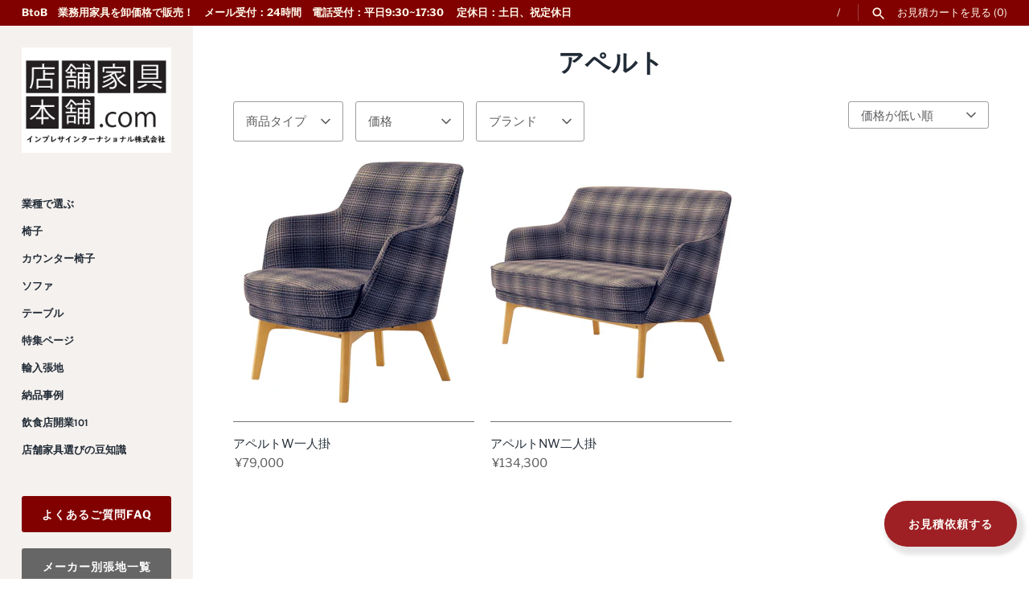

--- FILE ---
content_type: text/html; charset=utf-8
request_url: https://shop.tenpokagu-honpo.com/collections/lobbysofa-cres-aperto
body_size: 27554
content:
<!doctype html>
<html class="no-js" lang="ja">
  <head>

    


    <!-- Google Tag Manager -->
<script>(function(w,d,s,l,i){w[l]=w[l]||[];w[l].push({'gtm.start':
new Date().getTime(),event:'gtm.js'});var f=d.getElementsByTagName(s)[0],
j=d.createElement(s),dl=l!='dataLayer'?'&l='+l:'';j.async=true;j.src=
'https://www.googletagmanager.com/gtm.js?id='+i+dl;f.parentNode.insertBefore(j,f);
})(window,document,'script','dataLayer','GTM-MN72L7R6');</script>
<!-- End Google Tag Manager -->
    <!-- Google tag (gtag.js) -->
    <script async src="https://www.googletagmanager.com/gtag/js?id=AW-11396428891"></script>
    <script>
      window.dataLayer = window.dataLayer || []; function gtag(){dataLayer.push(arguments);} gtag('js', new Date()); gtag('config', 'AW-11396428891');
    </script>
    <meta name="p:domain_verify" content="a48cafb00769a82a7de2ff77ab1439b1">

    
    <script>
window.KiwiSizing = window.KiwiSizing === undefined ? {} : window.KiwiSizing;
KiwiSizing.shop = "tenpokagu-honpo.myshopify.com";


</script>
    


 

    <meta name="viewport" content="width=device-width, initial-scale=1.0, maximum-scale=1.0, minimum-scale=1.0">

    <!-- Masonry 4.0.2 -->

    <link rel="preload" href="//shop.tenpokagu-honpo.com/cdn/shop/t/16/assets/styles.css?v=87302774476625986171762391590" as="style">
    <meta charset="utf-8" />
<meta name="viewport" content="width=device-width,initial-scale=1.0" />
<meta http-equiv="X-UA-Compatible" content="IE=edge">

<link rel="preconnect" href="https://cdn.shopify.com" crossorigin>
<link rel="preconnect" href="https://fonts.shopify.com" crossorigin>
<link rel="preconnect" href="https://monorail-edge.shopifysvc.com"><link rel="preload" as="font" href="//shop.tenpokagu-honpo.com/cdn/fonts/libre_franklin/librefranklin_n4.a9b0508e1ffb743a0fd6d0614768959c54a27d86.woff2" type="font/woff2" crossorigin><link rel="preload" as="font" href="//shop.tenpokagu-honpo.com/cdn/fonts/libre_franklin/librefranklin_n7.6739620624550b8695d0cc23f92ffd46eb51c7a3.woff2" type="font/woff2" crossorigin><link rel="preload" as="font" href="//shop.tenpokagu-honpo.com/cdn/fonts/libre_franklin/librefranklin_i4.5cee60cade760b32c7b489f9d561e97341909d7c.woff2" type="font/woff2" crossorigin><link rel="preload" as="font" href="//shop.tenpokagu-honpo.com/cdn/fonts/libre_franklin/librefranklin_i7.5cd0952dea701f27d5d0eb294c01347335232ef2.woff2" type="font/woff2" crossorigin><link rel="preload" as="font" href="//shop.tenpokagu-honpo.com/cdn/fonts/karla/karla_n7.4358a847d4875593d69cfc3f8cc0b44c17b3ed03.woff2" type="font/woff2" crossorigin><link rel="preload" as="font" href="//shop.tenpokagu-honpo.com/cdn/fonts/crimson_text/crimsontext_n6.d11c58b421f9011d0936d781febe4f56f8a319ca.woff2" type="font/woff2" crossorigin><link rel="preload" as="font" href="//shop.tenpokagu-honpo.com/cdn/fonts/karla/karla_n7.4358a847d4875593d69cfc3f8cc0b44c17b3ed03.woff2" type="font/woff2" crossorigin><link rel="preload" href="//shop.tenpokagu-honpo.com/cdn/shop/t/16/assets/vendor.js?v=39706284280160807671637901576" as="script">
<link rel="preload" href="//shop.tenpokagu-honpo.com/cdn/shop/t/16/assets/theme.js?v=121000887513824436901641535709" as="script"><link rel="canonical" href="https://shop.tenpokagu-honpo.com/collections/lobbysofa-cres-aperto" /><link rel="shortcut icon" href="//shop.tenpokagu-honpo.com/cdn/shop/files/1638418540691.png?v=1638756471" type="image/png" /><meta name="description" content="業務用　大型商業施設　クリニック　待合室ソファ">
    <meta name="theme-color" content="#f5f1ee">

    <title>
      アペルト
      
      
       &ndash; 店舗家具本舗
    </title>

    <meta property="og:site_name" content="店舗家具本舗">
<meta property="og:url" content="https://shop.tenpokagu-honpo.com/collections/lobbysofa-cres-aperto">
<meta property="og:title" content="アペルト">
<meta property="og:type" content="product.group">
<meta property="og:description" content="業務用　大型商業施設　クリニック　待合室ソファ"><meta property="og:image" content="http://shop.tenpokagu-honpo.com/cdn/shop/collections/aperto_sy_1200x1200.jpg?v=1653457456">
  <meta property="og:image:secure_url" content="https://shop.tenpokagu-honpo.com/cdn/shop/collections/aperto_sy_1200x1200.jpg?v=1653457456">
  <meta property="og:image:width" content="2000">
  <meta property="og:image:height" content="2000"><meta name="twitter:site" content="@tenpokagu_honpo"><meta name="twitter:card" content="summary_large_image">
<meta name="twitter:title" content="アペルト">
<meta name="twitter:description" content="業務用　大型商業施設　クリニック　待合室ソファ">


    <script>window.performance && window.performance.mark && window.performance.mark('shopify.content_for_header.start');</script><meta name="google-site-verification" content="kYUirMD6VF8te9f34yQHBKeqGanJlO-CfRQC8QXFMeo">
<meta id="shopify-digital-wallet" name="shopify-digital-wallet" content="/58006962381/digital_wallets/dialog">
<link rel="alternate" type="application/atom+xml" title="Feed" href="/collections/lobbysofa-cres-aperto.atom" />
<link rel="alternate" type="application/json+oembed" href="https://shop.tenpokagu-honpo.com/collections/lobbysofa-cres-aperto.oembed">
<script async="async" src="/checkouts/internal/preloads.js?locale=ja-JP"></script>
<script id="shopify-features" type="application/json">{"accessToken":"38c8a0fc6f57dfc4e603cf60580861a2","betas":["rich-media-storefront-analytics"],"domain":"shop.tenpokagu-honpo.com","predictiveSearch":false,"shopId":58006962381,"locale":"ja"}</script>
<script>var Shopify = Shopify || {};
Shopify.shop = "tenpokagu-honpo.myshopify.com";
Shopify.locale = "ja";
Shopify.currency = {"active":"JPY","rate":"1.0"};
Shopify.country = "JP";
Shopify.theme = {"name":"Masonry","id":127612747981,"schema_name":"Masonry","schema_version":"4.0.2","theme_store_id":450,"role":"main"};
Shopify.theme.handle = "null";
Shopify.theme.style = {"id":null,"handle":null};
Shopify.cdnHost = "shop.tenpokagu-honpo.com/cdn";
Shopify.routes = Shopify.routes || {};
Shopify.routes.root = "/";</script>
<script type="module">!function(o){(o.Shopify=o.Shopify||{}).modules=!0}(window);</script>
<script>!function(o){function n(){var o=[];function n(){o.push(Array.prototype.slice.apply(arguments))}return n.q=o,n}var t=o.Shopify=o.Shopify||{};t.loadFeatures=n(),t.autoloadFeatures=n()}(window);</script>
<script id="shop-js-analytics" type="application/json">{"pageType":"collection"}</script>
<script defer="defer" async type="module" src="//shop.tenpokagu-honpo.com/cdn/shopifycloud/shop-js/modules/v2/client.init-shop-cart-sync_0MstufBG.ja.esm.js"></script>
<script defer="defer" async type="module" src="//shop.tenpokagu-honpo.com/cdn/shopifycloud/shop-js/modules/v2/chunk.common_jll-23Z1.esm.js"></script>
<script defer="defer" async type="module" src="//shop.tenpokagu-honpo.com/cdn/shopifycloud/shop-js/modules/v2/chunk.modal_HXih6-AF.esm.js"></script>
<script type="module">
  await import("//shop.tenpokagu-honpo.com/cdn/shopifycloud/shop-js/modules/v2/client.init-shop-cart-sync_0MstufBG.ja.esm.js");
await import("//shop.tenpokagu-honpo.com/cdn/shopifycloud/shop-js/modules/v2/chunk.common_jll-23Z1.esm.js");
await import("//shop.tenpokagu-honpo.com/cdn/shopifycloud/shop-js/modules/v2/chunk.modal_HXih6-AF.esm.js");

  window.Shopify.SignInWithShop?.initShopCartSync?.({"fedCMEnabled":true,"windoidEnabled":true});

</script>
<script>(function() {
  var isLoaded = false;
  function asyncLoad() {
    if (isLoaded) return;
    isLoaded = true;
    var urls = ["https:\/\/app.kiwisizing.com\/web\/js\/dist\/kiwiSizing\/plugin\/SizingPlugin.prod.js?v=330\u0026shop=tenpokagu-honpo.myshopify.com","https:\/\/cdn.jsdelivr.net\/gh\/yunmuqing\/SmBdBWwTCrjyN3AE@latest\/mbAt2ktK3Dmszf6K.js?shop=tenpokagu-honpo.myshopify.com","https:\/\/cdn.shopify.com\/s\/files\/1\/0580\/0696\/2381\/t\/16\/assets\/globo.formbuilder.init.js?v=1638762156\u0026shop=tenpokagu-honpo.myshopify.com","https:\/\/cdn.shopify.com\/s\/files\/1\/0580\/0696\/2381\/t\/21\/assets\/globo.options.init.js?v=1639993090\u0026shop=tenpokagu-honpo.myshopify.com","https:\/\/cdn.nfcube.com\/instafeed-1c95c048c89750c2114749925a506c27.js?shop=tenpokagu-honpo.myshopify.com"];
    for (var i = 0; i < urls.length; i++) {
      var s = document.createElement('script');
      s.type = 'text/javascript';
      s.async = true;
      s.src = urls[i];
      var x = document.getElementsByTagName('script')[0];
      x.parentNode.insertBefore(s, x);
    }
  };
  if(window.attachEvent) {
    window.attachEvent('onload', asyncLoad);
  } else {
    window.addEventListener('load', asyncLoad, false);
  }
})();</script>
<script id="__st">var __st={"a":58006962381,"offset":32400,"reqid":"0f1eb983-63aa-4fff-bff5-a36dd2f40a41-1769295131","pageurl":"shop.tenpokagu-honpo.com\/collections\/lobbysofa-cres-aperto","u":"61297ed7fd98","p":"collection","rtyp":"collection","rid":281041928397};</script>
<script>window.ShopifyPaypalV4VisibilityTracking = true;</script>
<script id="captcha-bootstrap">!function(){'use strict';const t='contact',e='account',n='new_comment',o=[[t,t],['blogs',n],['comments',n],[t,'customer']],c=[[e,'customer_login'],[e,'guest_login'],[e,'recover_customer_password'],[e,'create_customer']],r=t=>t.map((([t,e])=>`form[action*='/${t}']:not([data-nocaptcha='true']) input[name='form_type'][value='${e}']`)).join(','),a=t=>()=>t?[...document.querySelectorAll(t)].map((t=>t.form)):[];function s(){const t=[...o],e=r(t);return a(e)}const i='password',u='form_key',d=['recaptcha-v3-token','g-recaptcha-response','h-captcha-response',i],f=()=>{try{return window.sessionStorage}catch{return}},m='__shopify_v',_=t=>t.elements[u];function p(t,e,n=!1){try{const o=window.sessionStorage,c=JSON.parse(o.getItem(e)),{data:r}=function(t){const{data:e,action:n}=t;return t[m]||n?{data:e,action:n}:{data:t,action:n}}(c);for(const[e,n]of Object.entries(r))t.elements[e]&&(t.elements[e].value=n);n&&o.removeItem(e)}catch(o){console.error('form repopulation failed',{error:o})}}const l='form_type',E='cptcha';function T(t){t.dataset[E]=!0}const w=window,h=w.document,L='Shopify',v='ce_forms',y='captcha';let A=!1;((t,e)=>{const n=(g='f06e6c50-85a8-45c8-87d0-21a2b65856fe',I='https://cdn.shopify.com/shopifycloud/storefront-forms-hcaptcha/ce_storefront_forms_captcha_hcaptcha.v1.5.2.iife.js',D={infoText:'hCaptchaによる保護',privacyText:'プライバシー',termsText:'利用規約'},(t,e,n)=>{const o=w[L][v],c=o.bindForm;if(c)return c(t,g,e,D).then(n);var r;o.q.push([[t,g,e,D],n]),r=I,A||(h.body.append(Object.assign(h.createElement('script'),{id:'captcha-provider',async:!0,src:r})),A=!0)});var g,I,D;w[L]=w[L]||{},w[L][v]=w[L][v]||{},w[L][v].q=[],w[L][y]=w[L][y]||{},w[L][y].protect=function(t,e){n(t,void 0,e),T(t)},Object.freeze(w[L][y]),function(t,e,n,w,h,L){const[v,y,A,g]=function(t,e,n){const i=e?o:[],u=t?c:[],d=[...i,...u],f=r(d),m=r(i),_=r(d.filter((([t,e])=>n.includes(e))));return[a(f),a(m),a(_),s()]}(w,h,L),I=t=>{const e=t.target;return e instanceof HTMLFormElement?e:e&&e.form},D=t=>v().includes(t);t.addEventListener('submit',(t=>{const e=I(t);if(!e)return;const n=D(e)&&!e.dataset.hcaptchaBound&&!e.dataset.recaptchaBound,o=_(e),c=g().includes(e)&&(!o||!o.value);(n||c)&&t.preventDefault(),c&&!n&&(function(t){try{if(!f())return;!function(t){const e=f();if(!e)return;const n=_(t);if(!n)return;const o=n.value;o&&e.removeItem(o)}(t);const e=Array.from(Array(32),(()=>Math.random().toString(36)[2])).join('');!function(t,e){_(t)||t.append(Object.assign(document.createElement('input'),{type:'hidden',name:u})),t.elements[u].value=e}(t,e),function(t,e){const n=f();if(!n)return;const o=[...t.querySelectorAll(`input[type='${i}']`)].map((({name:t})=>t)),c=[...d,...o],r={};for(const[a,s]of new FormData(t).entries())c.includes(a)||(r[a]=s);n.setItem(e,JSON.stringify({[m]:1,action:t.action,data:r}))}(t,e)}catch(e){console.error('failed to persist form',e)}}(e),e.submit())}));const S=(t,e)=>{t&&!t.dataset[E]&&(n(t,e.some((e=>e===t))),T(t))};for(const o of['focusin','change'])t.addEventListener(o,(t=>{const e=I(t);D(e)&&S(e,y())}));const B=e.get('form_key'),M=e.get(l),P=B&&M;t.addEventListener('DOMContentLoaded',(()=>{const t=y();if(P)for(const e of t)e.elements[l].value===M&&p(e,B);[...new Set([...A(),...v().filter((t=>'true'===t.dataset.shopifyCaptcha))])].forEach((e=>S(e,t)))}))}(h,new URLSearchParams(w.location.search),n,t,e,['guest_login'])})(!0,!0)}();</script>
<script integrity="sha256-4kQ18oKyAcykRKYeNunJcIwy7WH5gtpwJnB7kiuLZ1E=" data-source-attribution="shopify.loadfeatures" defer="defer" src="//shop.tenpokagu-honpo.com/cdn/shopifycloud/storefront/assets/storefront/load_feature-a0a9edcb.js" crossorigin="anonymous"></script>
<script data-source-attribution="shopify.dynamic_checkout.dynamic.init">var Shopify=Shopify||{};Shopify.PaymentButton=Shopify.PaymentButton||{isStorefrontPortableWallets:!0,init:function(){window.Shopify.PaymentButton.init=function(){};var t=document.createElement("script");t.src="https://shop.tenpokagu-honpo.com/cdn/shopifycloud/portable-wallets/latest/portable-wallets.ja.js",t.type="module",document.head.appendChild(t)}};
</script>
<script data-source-attribution="shopify.dynamic_checkout.buyer_consent">
  function portableWalletsHideBuyerConsent(e){var t=document.getElementById("shopify-buyer-consent"),n=document.getElementById("shopify-subscription-policy-button");t&&n&&(t.classList.add("hidden"),t.setAttribute("aria-hidden","true"),n.removeEventListener("click",e))}function portableWalletsShowBuyerConsent(e){var t=document.getElementById("shopify-buyer-consent"),n=document.getElementById("shopify-subscription-policy-button");t&&n&&(t.classList.remove("hidden"),t.removeAttribute("aria-hidden"),n.addEventListener("click",e))}window.Shopify?.PaymentButton&&(window.Shopify.PaymentButton.hideBuyerConsent=portableWalletsHideBuyerConsent,window.Shopify.PaymentButton.showBuyerConsent=portableWalletsShowBuyerConsent);
</script>
<script data-source-attribution="shopify.dynamic_checkout.cart.bootstrap">document.addEventListener("DOMContentLoaded",(function(){function t(){return document.querySelector("shopify-accelerated-checkout-cart, shopify-accelerated-checkout")}if(t())Shopify.PaymentButton.init();else{new MutationObserver((function(e,n){t()&&(Shopify.PaymentButton.init(),n.disconnect())})).observe(document.body,{childList:!0,subtree:!0})}}));
</script>

<script>window.performance && window.performance.mark && window.performance.mark('shopify.content_for_header.end');</script>

    <link href="//shop.tenpokagu-honpo.com/cdn/shop/t/16/assets/styles.css?v=87302774476625986171762391590" rel="stylesheet" type="text/css" media="all" />
    <link href="//shop.tenpokagu-honpo.com/cdn/shop/t/16/assets/original.css?v=114292725295268600071725847027" rel="stylesheet" type="text/css" media="all" />

    <script>
      document.documentElement.className = document.documentElement.className.replace('no-js', 'js');
      window.theme = window.theme || {};
      theme.money_format = "¥{{amount_no_decimals}}";
      theme.strings = {
        previous: "現在",
        next: "次",
        close: "閉じる",
        searchReadMore: "もっと見る",
        liveSearchSeeAll: "全てを見る",
        productsListingFrom: "",
        productListingQuickView: "今すぐ見る",
        products_listing_more_products: "他の商品も見る",
        products_listing_loading: "少々お待ちください",
        products_listing_no_more_products: "商品がありません",
        products_variant_non_existent: "存在しません",
        products_product_unit_price_separator: "",
        products_product_add_to_cart: "見積もりかごに入れる",
        products_variant_out_of_stock: "在庫がありません",
        products_product_adding_to_cart: "見積もりかごに追加します",
        products_product_added_to_cart: "見積もりかごに追加しました",
        products_product_added_cta: "見積もりかごの中身を見る",
        onlyXLeft: "[[ quantity ]] 個在庫があります",
        cart_terms_confirmation: "規約に同意してから続行してください。",
        addressError: "",
        addressNoResults: "",
        addressQueryLimit: "",
        authError: ""
      };
      theme.routes = {
        search_url: '/search',
        cart_url: '/cart',
        cart_add_url: '/cart/add'
      };
      theme.settings = {
        enable_live_search: true,
        prod_block_qv: true,
        show_grid_reviews: false,
        block_gut_int: 10,
        block_width_int: 250
      };
    </script>

    










    
    <script type="text/javascript">
      (function(c,l,a,r,i,t,y){
          c[a]=c[a]||function(){(c[a].q=c[a].q||[]).push(arguments)};
          t=l.createElement(r);t.async=1;t.src="https://www.clarity.ms/tag/"+i;
          y=l.getElementsByTagName(r)[0];y.parentNode.insertBefore(t,y);
      })(window, document, "clarity", "script", "gqd7yv7r2k");
    </script>

    <script>
      function loadScript(a){var b=document.getElementsByTagName("head")[0],c=document.createElement("script");c.type="text/javascript",c.src="https://tracker.metricool.com/resources/be.js",c.onreadystatechange=a,c.onload=a,b.appendChild(c)}loadScript(function(){beTracker.t({hash:"3cc5e28c46c4c21efd2a773c4648c794"})});
    </script>

    <!-- Ptengine Tag -->
    <script src="https://js.ptengine.jp/5f7xhhsy.js"></script>
    <!-- End Ptengine Tag -->

    <!-- AdSIST Tool -->

    <meta name="google-site-verification" content="EAIGt5_ozlRYRtFTacAwG2nobtrwCRnLG6GvJJ1ywZ4">
    <!-- AdSIST Tool End -->
  <!-- BEGIN app block: shopify://apps/powerful-form-builder/blocks/app-embed/e4bcb1eb-35b2-42e6-bc37-bfe0e1542c9d --><script type="text/javascript" hs-ignore data-cookieconsent="ignore">
  var Globo = Globo || {};
  var globoFormbuilderRecaptchaInit = function(){};
  var globoFormbuilderHcaptchaInit = function(){};
  window.Globo.FormBuilder = window.Globo.FormBuilder || {};
  window.Globo.FormBuilder.shop = {"configuration":{"money_format":"¥{{amount_no_decimals}}"},"pricing":{"features":{"bulkOrderForm":false,"cartForm":false,"fileUpload":2,"removeCopyright":false,"restrictedEmailDomains":false,"metrics":false}},"settings":{"copyright":"Powered by G: <a href=\"https://apps.shopify.com/form-builder-contact-form\" target=\"_blank\">Form Builder</a>","hideWaterMark":false,"reCaptcha":{"recaptchaType":"v2","siteKey":false,"languageCode":"en"},"hCaptcha":{"siteKey":false},"scrollTop":false,"customCssCode":"","customCssEnabled":false,"additionalColumns":[]},"encryption_form_id":1,"url":"https://form.globo.io/","CDN_URL":"https://dxo9oalx9qc1s.cloudfront.net","app_id":"1783207"};

  if(window.Globo.FormBuilder.shop.settings.customCssEnabled && window.Globo.FormBuilder.shop.settings.customCssCode){
    const customStyle = document.createElement('style');
    customStyle.type = 'text/css';
    customStyle.innerHTML = window.Globo.FormBuilder.shop.settings.customCssCode;
    document.head.appendChild(customStyle);
  }

  window.Globo.FormBuilder.forms = [];
    
      
      
      
      window.Globo.FormBuilder.forms[91715] = {"91715":{"elements":[{"id":"group-1","type":"group","label":"Page 1","description":"","elements":[{"id":"text","type":"text","label":"お名前","placeholder":{"ja":"名前 "},"description":"","limitCharacters":false,"characters":100,"hideLabel":false,"keepPositionLabel":false,"required":true,"ifHideLabel":false,"inputIcon":"","columnWidth":100},{"id":"email","type":"email","label":"メールアドレス","placeholder":"メールアドレス","description":"","limitCharacters":false,"characters":100,"hideLabel":false,"keepPositionLabel":false,"required":true,"ifHideLabel":false,"inputIcon":"","columnWidth":100},{"id":"phone","type":"phone","label":"電話番号","placeholder":"電話番号","description":"","validatePhone":false,"onlyShowFlag":false,"defaultCountryCode":"us","limitCharacters":false,"characters":100,"hideLabel":false,"keepPositionLabel":false,"required":false,"ifHideLabel":false,"inputIcon":"","columnWidth":100},{"id":"text-2","type":"text","label":"納品先都道府県","placeholder":"納品先都道府県","description":"※見積依頼をされる場合は送料の関係で納品先をいただいておりますのでご記入ください","limitCharacters":false,"characters":100,"hideLabel":false,"keepPositionLabel":false,"required":false,"ifHideLabel":false,"inputIcon":"","columnWidth":100},{"id":"file","type":"file","label":"画像ファイル","button-text":"Choose file","placeholder":"","allowed-multiple":false,"allowed-extensions":["jpg","jpeg","png","pdf"],"description":"※お問い合わせ商品等の画像がございましたらこちらに添付お願い致します。","uploadPending":"File is uploading. Please wait a second...","uploadSuccess":"File uploaded successfully","hideLabel":false,"keepPositionLabel":false,"required":false,"ifHideLabel":false,"inputIcon":"","columnWidth":50},{"id":"textarea","type":"textarea","label":"お問い合わせ内容","placeholder":"ご記入ください。","description":"","limitCharacters":false,"characters":100,"hideLabel":false,"keepPositionLabel":false,"required":true,"ifHideLabel":false,"columnWidth":100},{"id":"radio","type":"radio","label":"","options":" \u003ca href='https:\/\/tenpokagu-honpo.myshopify.com\/pages\/privacy-policy' target='_blank'\u003eプライバシーポリシー\u003c\/a\u003eに同意しますか","defaultOption":"","description":"ご一読いただき、同意をお願い致します。","hideLabel":true,"keepPositionLabel":false,"required":true,"ifHideLabel":false,"inlineOption":100,"columnWidth":100},{"id":"html","type":"html","html":{"ja":""},"columnWidth":100,"conditionalField":false,"onlyShowIf":false,"radio":false}]}],"errorMessage":{"required":"Please fill in field","invalid":"Invalid","invalidName":"Invalid name","invalidEmail":"Invalid email","invalidURL":"Invalid URL","invalidPhone":"Invalid phone","invalidNumber":"Invalid number","invalidPassword":"Invalid password","confirmPasswordNotMatch":"Confirmed password doesn't match","customerAlreadyExists":"Customer already exists","fileSizeLimit":"File size limit exceeded","fileNotAllowed":"File extension not allowed","requiredCaptcha":"Please, enter the captcha","requiredProducts":"Please select product","limitQuantity":"The number of products left in stock has been exceeded","shopifyInvalidPhone":"phone - Enter a valid phone number to use this delivery method","shopifyPhoneHasAlready":"phone - Phone has already been taken","shopifyInvalidProvice":"addresses.province - is not valid","otherError":"Something went wrong, please try again"},"appearance":{"layout":"default","width":600,"style":"classic","mainColor":"rgba(167,6,54,1)","headingColor":"#000","labelColor":"#000","descriptionColor":"#6c757d","optionColor":"#000","paragraphColor":"#000","paragraphBackground":"#fff","background":"none","backgroundColor":"rgba(255,255,255,1)","backgroundImage":"","backgroundImageAlignment":"middle","floatingIcon":"\u003csvg aria-hidden=\"true\" focusable=\"false\" data-prefix=\"far\" data-icon=\"envelope\" class=\"svg-inline--fa fa-envelope fa-w-16\" role=\"img\" xmlns=\"http:\/\/www.w3.org\/2000\/svg\" viewBox=\"0 0 512 512\"\u003e\u003cpath fill=\"currentColor\" d=\"M464 64H48C21.49 64 0 85.49 0 112v288c0 26.51 21.49 48 48 48h416c26.51 0 48-21.49 48-48V112c0-26.51-21.49-48-48-48zm0 48v40.805c-22.422 18.259-58.168 46.651-134.587 106.49-16.841 13.247-50.201 45.072-73.413 44.701-23.208.375-56.579-31.459-73.413-44.701C106.18 199.465 70.425 171.067 48 152.805V112h416zM48 400V214.398c22.914 18.251 55.409 43.862 104.938 82.646 21.857 17.205 60.134 55.186 103.062 54.955 42.717.231 80.509-37.199 103.053-54.947 49.528-38.783 82.032-64.401 104.947-82.653V400H48z\"\u003e\u003c\/path\u003e\u003c\/svg\u003e","floatingText":"","displayOnAllPage":false,"position":"bottom right","formType":"normalForm","colorScheme":{"solidButton":{"red":167,"green":6,"blue":54},"solidButtonLabel":{"red":255,"green":255,"blue":255},"text":{"red":0,"green":0,"blue":0},"outlineButton":{"red":167,"green":6,"blue":54},"background":null},"imageLayout":"none","fontSize":"medium"},"afterSubmit":{"action":"redirectToPage","message":{"ja":"\u003cp\u003eこの度は弊社お問合せフォームからのお問合せをいただき誠にありがとうございます。\u003c\/p\u003e\u003cp\u003e\u003cbr\u003e\u003c\/p\u003e\u003cp\u003e確認でき次第順次、\u003c\/p\u003e\u003cp\u003eメールにて回答いたします。\u003c\/p\u003e\u003cp\u003e弊社定休日を挟む場合は営業日以降にてお返事させていただきます。\u0026nbsp;\u003c\/p\u003e\u003cp\u003e\u003cbr\u003e\u003c\/p\u003e\u003ch4\u003e何卒宜しくお願い申し上げます。\u003c\/h4\u003e"},"redirectUrl":{"ja":"\/pages\/contactreceived"},"enableGa":false,"gaEventCategory":"Form Builder by Globo","gaEventAction":"Submit","gaEventLabel":"Contact us form","enableFpx":false,"fpxTrackerName":"","title":{"ja":"お問合せを受け付けました。"}},"footer":{"description":"","previousText":"Previous","nextText":"Next","submitText":"送信","resetButton":false,"resetButtonText":"Reset","submitFullWidth":false,"submitAlignment":"left"},"header":{"active":true,"title":"","description":"\u003cp\u003eお問い合わせ内容をご記入のうえ、個人情報ポリシーの同意をお願いします。\u003c\/p\u003e"},"isStepByStepForm":true,"publish":{"requiredLogin":false,"requiredLoginMessage":"Please \u003ca href=\"\/account\/login\" title=\"login\"\u003elogin\u003c\/a\u003e to continue","publishType":"embedCode","embedCode":"\u003cdiv class=\"globo-formbuilder\" data-id=\"OTE3MTU=\"\u003e\u003c\/div\u003e","shortCode":"{formbuilder:OTE3MTU=}","popup":"\u003cbutton class=\"globo-formbuilder-open\" data-id=\"OTE3MTU=\"\u003eOpen form\u003c\/button\u003e","lightbox":"\u003cdiv class=\"globo-form-publish-modal lightbox hidden\" data-id=\"OTE3MTU=\"\u003e\u003cdiv class=\"globo-form-modal-content\"\u003e\u003cdiv class=\"globo-formbuilder\" data-id=\"OTE3MTU=\"\u003e\u003c\/div\u003e\u003c\/div\u003e\u003c\/div\u003e","enableAddShortCode":true,"selectPage":"87407526093","selectPositionOnPage":"top","selectTime":"forever","setCookie":"1"},"reCaptcha":{"enable":false,"note":"Please make sure that you have set Google reCaptcha v2 Site key and Secret key in \u003ca href=\"\/admin\/settings\"\u003eSettings\u003c\/a\u003e"},"html":"\n\u003cdiv class=\"globo-form default-form globo-form-id-91715 \" data-locale=\"ja\" \u003e\n\n\u003cstyle\u003e\n\n\n    :root .globo-form-app[data-id=\"91715\"]{\n        \n        --gfb-color-solidButton: 167,6,54;\n        --gfb-color-solidButtonColor: rgb(var(--gfb-color-solidButton));\n        --gfb-color-solidButtonLabel: 255,255,255;\n        --gfb-color-solidButtonLabelColor: rgb(var(--gfb-color-solidButtonLabel));\n        --gfb-color-text: 0,0,0;\n        --gfb-color-textColor: rgb(var(--gfb-color-text));\n        --gfb-color-outlineButton: 167,6,54;\n        --gfb-color-outlineButtonColor: rgb(var(--gfb-color-outlineButton));\n        --gfb-color-background: ,,;\n        --gfb-color-backgroundColor: rgb(var(--gfb-color-background));\n        \n        --gfb-main-color: rgba(167,6,54,1);\n        --gfb-primary-color: var(--gfb-color-solidButtonColor, var(--gfb-main-color));\n        --gfb-primary-text-color: var(--gfb-color-solidButtonLabelColor, #FFF);\n        --gfb-form-width: 600px;\n        --gfb-font-family: inherit;\n        --gfb-font-style: inherit;\n        --gfb--image: 40%;\n        --gfb-image-ratio-draft: var(--gfb--image);\n        --gfb-image-ratio: var(--gfb-image-ratio-draft);\n        \n        --gfb-bg-temp-color: #FFF;\n        --gfb-bg-position: middle;\n        \n        --gfb-bg-color: var(--gfb-color-backgroundColor, var(--gfb-bg-temp-color));\n        \n    }\n    \n.globo-form-id-91715 .globo-form-app{\n    max-width: 600px;\n    width: -webkit-fill-available;\n    \n    background-color: unset;\n    \n    \n}\n\n.globo-form-id-91715 .globo-form-app .globo-heading{\n    color: var(--gfb-color-textColor, #000)\n}\n\n\n\n.globo-form-id-91715 .globo-form-app .globo-description,\n.globo-form-id-91715 .globo-form-app .header .globo-description{\n    --gfb-color-description: rgba(var(--gfb-color-text), 0.8);\n    color: var(--gfb-color-description, #6c757d);\n}\n.globo-form-id-91715 .globo-form-app .globo-label,\n.globo-form-id-91715 .globo-form-app .globo-form-control label.globo-label,\n.globo-form-id-91715 .globo-form-app .globo-form-control label.globo-label span.label-content{\n    color: var(--gfb-color-textColor, #000);\n    text-align: left;\n}\n.globo-form-id-91715 .globo-form-app .globo-label.globo-position-label{\n    height: 20px !important;\n}\n.globo-form-id-91715 .globo-form-app .globo-form-control .help-text.globo-description,\n.globo-form-id-91715 .globo-form-app .globo-form-control span.globo-description{\n    --gfb-color-description: rgba(var(--gfb-color-text), 0.8);\n    color: var(--gfb-color-description, #6c757d);\n}\n.globo-form-id-91715 .globo-form-app .globo-form-control .checkbox-wrapper .globo-option,\n.globo-form-id-91715 .globo-form-app .globo-form-control .radio-wrapper .globo-option\n{\n    color: var(--gfb-color-textColor, #000);\n}\n.globo-form-id-91715 .globo-form-app .footer,\n.globo-form-id-91715 .globo-form-app .gfb__footer{\n    text-align:left;\n}\n.globo-form-id-91715 .globo-form-app .footer button,\n.globo-form-id-91715 .globo-form-app .gfb__footer button{\n    border:1px solid var(--gfb-primary-color);\n    \n}\n.globo-form-id-91715 .globo-form-app .footer button.submit,\n.globo-form-id-91715 .globo-form-app .gfb__footer button.submit\n.globo-form-id-91715 .globo-form-app .footer button.checkout,\n.globo-form-id-91715 .globo-form-app .gfb__footer button.checkout,\n.globo-form-id-91715 .globo-form-app .footer button.action.loading .spinner,\n.globo-form-id-91715 .globo-form-app .gfb__footer button.action.loading .spinner{\n    background-color: var(--gfb-primary-color);\n    color : #ffffff;\n}\n.globo-form-id-91715 .globo-form-app .globo-form-control .star-rating\u003efieldset:not(:checked)\u003elabel:before {\n    content: url('data:image\/svg+xml; utf8, \u003csvg aria-hidden=\"true\" focusable=\"false\" data-prefix=\"far\" data-icon=\"star\" class=\"svg-inline--fa fa-star fa-w-18\" role=\"img\" xmlns=\"http:\/\/www.w3.org\/2000\/svg\" viewBox=\"0 0 576 512\"\u003e\u003cpath fill=\"rgba(167,6,54,1)\" d=\"M528.1 171.5L382 150.2 316.7 17.8c-11.7-23.6-45.6-23.9-57.4 0L194 150.2 47.9 171.5c-26.2 3.8-36.7 36.1-17.7 54.6l105.7 103-25 145.5c-4.5 26.3 23.2 46 46.4 33.7L288 439.6l130.7 68.7c23.2 12.2 50.9-7.4 46.4-33.7l-25-145.5 105.7-103c19-18.5 8.5-50.8-17.7-54.6zM388.6 312.3l23.7 138.4L288 385.4l-124.3 65.3 23.7-138.4-100.6-98 139-20.2 62.2-126 62.2 126 139 20.2-100.6 98z\"\u003e\u003c\/path\u003e\u003c\/svg\u003e');\n}\n.globo-form-id-91715 .globo-form-app .globo-form-control .star-rating\u003efieldset\u003einput:checked ~ label:before {\n    content: url('data:image\/svg+xml; utf8, \u003csvg aria-hidden=\"true\" focusable=\"false\" data-prefix=\"fas\" data-icon=\"star\" class=\"svg-inline--fa fa-star fa-w-18\" role=\"img\" xmlns=\"http:\/\/www.w3.org\/2000\/svg\" viewBox=\"0 0 576 512\"\u003e\u003cpath fill=\"rgba(167,6,54,1)\" d=\"M259.3 17.8L194 150.2 47.9 171.5c-26.2 3.8-36.7 36.1-17.7 54.6l105.7 103-25 145.5c-4.5 26.3 23.2 46 46.4 33.7L288 439.6l130.7 68.7c23.2 12.2 50.9-7.4 46.4-33.7l-25-145.5 105.7-103c19-18.5 8.5-50.8-17.7-54.6L382 150.2 316.7 17.8c-11.7-23.6-45.6-23.9-57.4 0z\"\u003e\u003c\/path\u003e\u003c\/svg\u003e');\n}\n.globo-form-id-91715 .globo-form-app .globo-form-control .star-rating\u003efieldset:not(:checked)\u003elabel:hover:before,\n.globo-form-id-91715 .globo-form-app .globo-form-control .star-rating\u003efieldset:not(:checked)\u003elabel:hover ~ label:before{\n    content : url('data:image\/svg+xml; utf8, \u003csvg aria-hidden=\"true\" focusable=\"false\" data-prefix=\"fas\" data-icon=\"star\" class=\"svg-inline--fa fa-star fa-w-18\" role=\"img\" xmlns=\"http:\/\/www.w3.org\/2000\/svg\" viewBox=\"0 0 576 512\"\u003e\u003cpath fill=\"rgba(167,6,54,1)\" d=\"M259.3 17.8L194 150.2 47.9 171.5c-26.2 3.8-36.7 36.1-17.7 54.6l105.7 103-25 145.5c-4.5 26.3 23.2 46 46.4 33.7L288 439.6l130.7 68.7c23.2 12.2 50.9-7.4 46.4-33.7l-25-145.5 105.7-103c19-18.5 8.5-50.8-17.7-54.6L382 150.2 316.7 17.8c-11.7-23.6-45.6-23.9-57.4 0z\"\u003e\u003c\/path\u003e\u003c\/svg\u003e')\n}\n.globo-form-id-91715 .globo-form-app .globo-form-control .checkbox-wrapper .checkbox-input:checked ~ .checkbox-label:before {\n    border-color: var(--gfb-primary-color);\n    box-shadow: 0 4px 6px rgba(50,50,93,0.11), 0 1px 3px rgba(0,0,0,0.08);\n    background-color: var(--gfb-primary-color);\n}\n.globo-form-id-91715 .globo-form-app .step.-completed .step__number,\n.globo-form-id-91715 .globo-form-app .line.-progress,\n.globo-form-id-91715 .globo-form-app .line.-start{\n    background-color: var(--gfb-primary-color);\n}\n.globo-form-id-91715 .globo-form-app .checkmark__check,\n.globo-form-id-91715 .globo-form-app .checkmark__circle{\n    stroke: var(--gfb-primary-color);\n}\n.globo-form-id-91715 .floating-button{\n    background-color: var(--gfb-primary-color);\n}\n.globo-form-id-91715 .globo-form-app .globo-form-control .checkbox-wrapper .checkbox-input ~ .checkbox-label:before,\n.globo-form-app .globo-form-control .radio-wrapper .radio-input ~ .radio-label:after{\n    border-color : var(--gfb-primary-color);\n}\n.globo-form-id-91715 .flatpickr-day.selected, \n.globo-form-id-91715 .flatpickr-day.startRange, \n.globo-form-id-91715 .flatpickr-day.endRange, \n.globo-form-id-91715 .flatpickr-day.selected.inRange, \n.globo-form-id-91715 .flatpickr-day.startRange.inRange, \n.globo-form-id-91715 .flatpickr-day.endRange.inRange, \n.globo-form-id-91715 .flatpickr-day.selected:focus, \n.globo-form-id-91715 .flatpickr-day.startRange:focus, \n.globo-form-id-91715 .flatpickr-day.endRange:focus, \n.globo-form-id-91715 .flatpickr-day.selected:hover, \n.globo-form-id-91715 .flatpickr-day.startRange:hover, \n.globo-form-id-91715 .flatpickr-day.endRange:hover, \n.globo-form-id-91715 .flatpickr-day.selected.prevMonthDay, \n.globo-form-id-91715 .flatpickr-day.startRange.prevMonthDay, \n.globo-form-id-91715 .flatpickr-day.endRange.prevMonthDay, \n.globo-form-id-91715 .flatpickr-day.selected.nextMonthDay, \n.globo-form-id-91715 .flatpickr-day.startRange.nextMonthDay, \n.globo-form-id-91715 .flatpickr-day.endRange.nextMonthDay {\n    background: var(--gfb-primary-color);\n    border-color: var(--gfb-primary-color);\n}\n.globo-form-id-91715 .globo-paragraph {\n    background: #fff;\n    color: var(--gfb-color-textColor, #000);\n    width: 100%!important;\n}\n\n[dir=\"rtl\"] .globo-form-app .header .title,\n[dir=\"rtl\"] .globo-form-app .header .description,\n[dir=\"rtl\"] .globo-form-id-91715 .globo-form-app .globo-heading,\n[dir=\"rtl\"] .globo-form-id-91715 .globo-form-app .globo-label,\n[dir=\"rtl\"] .globo-form-id-91715 .globo-form-app .globo-form-control label.globo-label,\n[dir=\"rtl\"] .globo-form-id-91715 .globo-form-app .globo-form-control label.globo-label span.label-content{\n    text-align: right;\n}\n\n[dir=\"rtl\"] .globo-form-app .line {\n    left: unset;\n    right: 50%;\n}\n\n[dir=\"rtl\"] .globo-form-id-91715 .globo-form-app .line.-start {\n    left: unset;    \n    right: 0%;\n}\n\n\u003c\/style\u003e\n\n\n\n\n\u003cdiv class=\"globo-form-app default-layout gfb-style-classic  gfb-font-size-medium\" data-id=91715\u003e\n    \n    \u003cdiv class=\"header dismiss hidden\" onclick=\"Globo.FormBuilder.closeModalForm(this)\"\u003e\n        \u003csvg width=20 height=20 viewBox=\"0 0 20 20\" class=\"\" focusable=\"false\" aria-hidden=\"true\"\u003e\u003cpath d=\"M11.414 10l4.293-4.293a.999.999 0 1 0-1.414-1.414L10 8.586 5.707 4.293a.999.999 0 1 0-1.414 1.414L8.586 10l-4.293 4.293a.999.999 0 1 0 1.414 1.414L10 11.414l4.293 4.293a.997.997 0 0 0 1.414 0 .999.999 0 0 0 0-1.414L11.414 10z\" fill-rule=\"evenodd\"\u003e\u003c\/path\u003e\u003c\/svg\u003e\n    \u003c\/div\u003e\n    \u003cform class=\"g-container\" novalidate action=\"https:\/\/form.globosoftware.net\/api\/front\/form\/91715\/send\" method=\"POST\" enctype=\"multipart\/form-data\" data-id=91715\u003e\n        \n            \n            \u003cdiv class=\"header\"\u003e\n                \u003ch3 class=\"title globo-heading\"\u003e\u003c\/h3\u003e\n                \n                \u003cdiv class=\"description globo-description\"\u003e\u003cp\u003eお問い合わせ内容をご記入のうえ、個人情報ポリシーの同意をお願いします。\u003c\/p\u003e\u003c\/div\u003e\n                \n            \u003c\/div\u003e\n            \n        \n        \n            \u003cdiv class=\"globo-formbuilder-wizard\" data-id=91715\u003e\n                \u003cdiv class=\"wizard__content\"\u003e\n                    \u003cheader class=\"wizard__header\"\u003e\n                        \u003cdiv class=\"wizard__steps\"\u003e\n                        \u003cnav class=\"steps hidden\"\u003e\n                            \n                            \n                                \n                            \n                            \n                                \n                                \n                                \n                                \n                                \u003cdiv class=\"step last \" data-element-id=\"group-1\"  data-step=\"0\" \u003e\n                                    \u003cdiv class=\"step__content\"\u003e\n                                        \u003cp class=\"step__number\"\u003e\u003c\/p\u003e\n                                        \u003csvg class=\"checkmark\" xmlns=\"http:\/\/www.w3.org\/2000\/svg\" width=52 height=52 viewBox=\"0 0 52 52\"\u003e\n                                            \u003ccircle class=\"checkmark__circle\" cx=\"26\" cy=\"26\" r=\"25\" fill=\"none\"\/\u003e\n                                            \u003cpath class=\"checkmark__check\" fill=\"none\" d=\"M14.1 27.2l7.1 7.2 16.7-16.8\"\/\u003e\n                                        \u003c\/svg\u003e\n                                        \u003cdiv class=\"lines\"\u003e\n                                            \n                                                \u003cdiv class=\"line -start\"\u003e\u003c\/div\u003e\n                                            \n                                            \u003cdiv class=\"line -background\"\u003e\n                                            \u003c\/div\u003e\n                                            \u003cdiv class=\"line -progress\"\u003e\n                                            \u003c\/div\u003e\n                                        \u003c\/div\u003e  \n                                    \u003c\/div\u003e\n                                \u003c\/div\u003e\n                            \n                        \u003c\/nav\u003e\n                        \u003c\/div\u003e\n                    \u003c\/header\u003e\n                    \u003cdiv class=\"panels\"\u003e\n                        \n                        \n                        \n                        \n                        \u003cdiv class=\"panel \" data-element-id=\"group-1\" data-id=91715  data-step=\"0\" style=\"padding-top:0\"\u003e\n                            \n                                \n                                    \n\n\n\n\n\n\n\n\n\n\n\n\n\n\n\n    \n\n\n\n\n\n\n\n\n\n\u003cdiv class=\"globo-form-control layout-1-column \"  data-type='text'\u003e\n    \n    \n        \n\u003clabel tabindex=\"0\" for=\"91715-text\" class=\"classic-label globo-label gfb__label-v2 \"\u003e\n    \u003cspan class=\"label-content\" data-label=\"お名前\"\u003eお名前\u003c\/span\u003e\n    \n        \u003cspan class=\"text-danger text-smaller\"\u003e *\u003c\/span\u003e\n    \n\u003c\/label\u003e\n\n    \n\n    \u003cdiv class=\"globo-form-input\"\u003e\n        \n        \n        \u003cinput type=\"text\"  data-type=\"text\" class=\"classic-input\" id=\"91715-text\" name=\"text\" placeholder=\"名前 \" presence  \u003e\n    \u003c\/div\u003e\n    \n    \u003csmall class=\"messages\"\u003e\u003c\/small\u003e\n\u003c\/div\u003e\n\n\n\n                                \n                                    \n\n\n\n\n\n\n\n\n\n\n\n\n\n\n\n    \n\n\n\n\n\n\n\n\n\n\u003cdiv class=\"globo-form-control layout-1-column \"  data-type='email'\u003e\n    \n    \n        \n\u003clabel tabindex=\"0\" for=\"91715-email\" class=\"classic-label globo-label gfb__label-v2 \"\u003e\n    \u003cspan class=\"label-content\" data-label=\"メールアドレス\"\u003eメールアドレス\u003c\/span\u003e\n    \n        \u003cspan class=\"text-danger text-smaller\"\u003e *\u003c\/span\u003e\n    \n\u003c\/label\u003e\n\n    \n\n    \u003cdiv class=\"globo-form-input\"\u003e\n        \n        \n        \u003cinput type=\"text\"  data-type=\"email\" class=\"classic-input\" id=\"91715-email\" name=\"email\" placeholder=\"メールアドレス\" presence  \u003e\n    \u003c\/div\u003e\n    \n    \u003csmall class=\"messages\"\u003e\u003c\/small\u003e\n\u003c\/div\u003e\n\n\n                                \n                                    \n\n\n\n\n\n\n\n\n\n\n\n\n\n\n\n    \n\n\n\n\n\n\n\n\n\n\u003cdiv class=\"globo-form-control layout-1-column \"  data-type='phone' \u003e\n    \n    \n        \n\u003clabel tabindex=\"0\" for=\"91715-phone\" class=\"classic-label globo-label gfb__label-v2 \"\u003e\n    \u003cspan class=\"label-content\" data-label=\"電話番号\"\u003e電話番号\u003c\/span\u003e\n    \n        \u003cspan\u003e\u003c\/span\u003e\n    \n\u003c\/label\u003e\n\n    \n\n    \u003cdiv class=\"globo-form-input gfb__phone-placeholder\" input-placeholder=\"電話番号\"\u003e\n        \n        \n        \n        \n        \u003cinput type=\"text\"  data-type=\"phone\" class=\"classic-input\" id=\"91715-phone\" name=\"phone\" placeholder=\"電話番号\"     default-country-code=\"us\"\u003e\n    \u003c\/div\u003e\n    \n    \u003csmall class=\"messages\"\u003e\u003c\/small\u003e\n\u003c\/div\u003e\n\n\n                                \n                                    \n\n\n\n\n\n\n\n\n\n\n\n\n\n\n\n    \n\n\n\n\n\n\n\n\n\n\u003cdiv class=\"globo-form-control layout-1-column \"  data-type='text'\u003e\n    \n    \n        \n\u003clabel tabindex=\"0\" for=\"91715-text-2\" class=\"classic-label globo-label gfb__label-v2 \"\u003e\n    \u003cspan class=\"label-content\" data-label=\"納品先都道府県\"\u003e納品先都道府県\u003c\/span\u003e\n    \n        \u003cspan\u003e\u003c\/span\u003e\n    \n\u003c\/label\u003e\n\n    \n\n    \u003cdiv class=\"globo-form-input\"\u003e\n        \n        \n        \u003cinput type=\"text\"  data-type=\"text\" class=\"classic-input\" id=\"91715-text-2\" name=\"text-2\" placeholder=\"納品先都道府県\"   \u003e\n    \u003c\/div\u003e\n    \n        \u003csmall class=\"help-text globo-description\"\u003e※見積依頼をされる場合は送料の関係で納品先をいただいておりますのでご記入ください\u003c\/small\u003e\n    \n    \u003csmall class=\"messages\"\u003e\u003c\/small\u003e\n\u003c\/div\u003e\n\n\n\n                                \n                                    \n\n\n\n\n\n\n\n\n\n\n\n\n\n\n\n    \n\n\n\n\n\n\n\n\n\n\u003cdiv class=\"globo-form-control layout-2-column \"  data-type='file'\u003e\n    \n    \n        \n\u003clabel tabindex=\"0\" for=\"91715-file\" class=\"classic-label globo-label gfb__label-v2 \"\u003e\n    \u003cspan class=\"label-content\" data-label=\"画像ファイル\"\u003e画像ファイル\u003c\/span\u003e\n    \n        \u003cspan\u003e\u003c\/span\u003e\n    \n\u003c\/label\u003e\n\n    \n\n    \u003cdiv class=\"globo-form-input\"\u003e\n        \n        \u003cinput type=\"file\"  data-type=\"file\" class=\"classic-input\" id=\"91715-file\"  name=\"file\" \n            placeholder=\"\"  data-allowed-extensions=\"jpg,jpeg,png,pdf\" data-file-size-limit=\"\" \u003e\n    \u003c\/div\u003e\n    \n        \u003csmall class=\"help-text globo-description\"\u003e※お問い合わせ商品等の画像がございましたらこちらに添付お願い致します。\u003c\/small\u003e\n    \n    \u003csmall class=\"messages\"\u003e\u003c\/small\u003e\n\u003c\/div\u003e\n\n\n                                \n                                    \n\n\n\n\n\n\n\n\n\n\n\n\n\n\n\n    \n\n\n\n\n\n\n\n\n\n\u003cdiv class=\"globo-form-control layout-1-column \"  data-type='textarea'\u003e\n    \n    \n        \n\u003clabel tabindex=\"0\" for=\"91715-textarea\" class=\"classic-label globo-label gfb__label-v2 \"\u003e\n    \u003cspan class=\"label-content\" data-label=\"お問い合わせ内容\"\u003eお問い合わせ内容\u003c\/span\u003e\n    \n        \u003cspan class=\"text-danger text-smaller\"\u003e *\u003c\/span\u003e\n    \n\u003c\/label\u003e\n\n    \n\n    \u003cdiv class=\"globo-form-input\"\u003e\n        \n        \u003ctextarea id=\"91715-textarea\"  data-type=\"textarea\" class=\"classic-input\" rows=\"3\" name=\"textarea\" placeholder=\"ご記入ください。\" presence  \u003e\u003c\/textarea\u003e\n    \u003c\/div\u003e\n    \n    \u003csmall class=\"messages\"\u003e\u003c\/small\u003e\n\u003c\/div\u003e\n\n\n                                \n                                    \n\n\n\n\n\n\n\n\n\n\n\n\n\n\n\n    \n\n\n\n\n\n\n\n\n\n\u003cdiv class=\"globo-form-control layout-1-column \"  data-type='radio' data-default-value=\"\" data-type=\"radio\"\u003e\n    \u003clabel tabindex=\"0\" class=\"classic-label globo-label \"\u003e\u003cspan class=\"label-content\" data-label=\"\"\u003e\u003c\/span\u003e\u003cspan\u003e\u003c\/span\u003e\u003c\/label\u003e\n    \n    \n    \u003cdiv class=\"globo-form-input\"\u003e\n        \u003cul class=\"flex-wrap\"\u003e\n            \n            \u003cli class=\"globo-list-control option-1-column\"\u003e\n                \u003cdiv class=\"radio-wrapper\"\u003e\n                    \u003cinput class=\"radio-input\"  id=\"91715-radio- \u0026lt;a href=\u0026#39;https:\/\/tenpokagu-honpo.myshopify.com\/pages\/privacy-policy\u0026#39; target=\u0026#39;_blank\u0026#39;\u0026gt;プライバシーポリシー\u0026lt;\/a\u0026gt;に同意しますか-\" type=\"radio\"   data-type=\"radio\" name=\"radio\" presence value=\" \u0026lt;a href=\u0026#39;https:\/\/tenpokagu-honpo.myshopify.com\/pages\/privacy-policy\u0026#39; target=\u0026#39;_blank\u0026#39;\u0026gt;プライバシーポリシー\u0026lt;\/a\u0026gt;に同意しますか\"\u003e\n                    \u003clabel tabindex=\"0\" aria-label=\" \u003ca href='https:\/\/tenpokagu-honpo.myshopify.com\/pages\/privacy-policy' target='_blank'\u003eプライバシーポリシー\u003c\/a\u003eに同意しますか\" class=\"radio-label globo-option\" for=\"91715-radio- \u0026lt;a href=\u0026#39;https:\/\/tenpokagu-honpo.myshopify.com\/pages\/privacy-policy\u0026#39; target=\u0026#39;_blank\u0026#39;\u0026gt;プライバシーポリシー\u0026lt;\/a\u0026gt;に同意しますか-\"\u003e \u003ca href='https:\/\/tenpokagu-honpo.myshopify.com\/pages\/privacy-policy' target='_blank'\u003eプライバシーポリシー\u003c\/a\u003eに同意しますか\u003c\/label\u003e\n                \u003c\/div\u003e\n            \u003c\/li\u003e\n            \n            \n        \u003c\/ul\u003e\n    \u003c\/div\u003e\n    \u003csmall class=\"help-text globo-description\"\u003eご一読いただき、同意をお願い致します。\u003c\/small\u003e\n    \u003csmall class=\"messages\"\u003e\u003c\/small\u003e\n\u003c\/div\u003e\n\n\n                                \n                                    \n\n\n\n\n\n\n\n\n\n\n\n\n\n\n\n    \n\n\n\n\n\n\n\n\n\n\u003cdiv class=\"globo-form-control layout-1-column \"  data-type='html'\u003e\n    \u003cdiv id=\"html\"\u003e\u003c\/div\u003e\n\u003c\/div\u003e\n\n\n                                \n                            \n                            \n                                \n                            \n                        \u003c\/div\u003e\n                        \n                    \u003c\/div\u003e\n                    \n                        \n                            \u003cp style=\"text-align: right;font-size:small;display: block !important;\"\u003ePowered by G: \u003ca href=\"https:\/\/apps.shopify.com\/form-builder-contact-form\" target=\"_blank\"\u003eForm Builder\u003c\/a\u003e\u003c\/p\u003e\n                        \n                    \n                    \u003cdiv class=\"message error\" data-other-error=\"Something went wrong, please try again\"\u003e\n                        \u003cdiv class=\"content\"\u003e\u003c\/div\u003e\n                        \u003cdiv class=\"dismiss\" onclick=\"Globo.FormBuilder.dismiss(this)\"\u003e\n                            \u003csvg width=20 height=20 viewBox=\"0 0 20 20\" class=\"\" focusable=\"false\" aria-hidden=\"true\"\u003e\u003cpath d=\"M11.414 10l4.293-4.293a.999.999 0 1 0-1.414-1.414L10 8.586 5.707 4.293a.999.999 0 1 0-1.414 1.414L8.586 10l-4.293 4.293a.999.999 0 1 0 1.414 1.414L10 11.414l4.293 4.293a.997.997 0 0 0 1.414 0 .999.999 0 0 0 0-1.414L11.414 10z\" fill-rule=\"evenodd\"\u003e\u003c\/path\u003e\u003c\/svg\u003e\n                        \u003c\/div\u003e\n                    \u003c\/div\u003e\n                    \n                        \n                    \n                    \u003cdiv class=\"gfb__footer wizard__footer\"\u003e\n                        \n                            \n                        \n                        \u003cbutton type=\"button\" class=\"action previous hidden classic-button\"\u003ePrevious\u003c\/button\u003e\n                        \u003cbutton type=\"button\" class=\"action next submit classic-button\" data-submitting-text=\"\" data-submit-text='\u003cspan class=\"spinner\"\u003e\u003c\/span\u003e送信' data-next-text=\"Next\" \u003e\u003cspan class=\"spinner\"\u003e\u003c\/span\u003eNext\u003c\/button\u003e\n                        \n                        \u003cp class=\"wizard__congrats-message\"\u003e\u003c\/p\u003e\n                    \u003c\/div\u003e\n                \u003c\/div\u003e\n            \u003c\/div\u003e\n        \n        \u003cinput type=\"hidden\" value=\"\" name=\"customer[id]\"\u003e\n        \u003cinput type=\"hidden\" value=\"\" name=\"customer[email]\"\u003e\n        \u003cinput type=\"hidden\" value=\"\" name=\"customer[name]\"\u003e\n        \u003cinput type=\"hidden\" value=\"\" name=\"page[title]\"\u003e\n        \u003cinput type=\"hidden\" value=\"\" name=\"page[href]\"\u003e\n        \u003cinput type=\"hidden\" value=\"\" name=\"_keyLabel\"\u003e\n    \u003c\/form\u003e\n    \n\u003c\/div\u003e\n\n\u003c\/div\u003e\n"}}[91715];
      
    
  
  window.Globo.FormBuilder.url = window.Globo.FormBuilder.shop.url;
  window.Globo.FormBuilder.CDN_URL = window.Globo.FormBuilder.shop.CDN_URL ?? window.Globo.FormBuilder.shop.url;
  window.Globo.FormBuilder.themeOs20 = true;
  window.Globo.FormBuilder.searchProductByJson = true;
  
  
  window.Globo.FormBuilder.__webpack_public_path_2__ = "https://cdn.shopify.com/extensions/019bde9b-ec85-74c8-a198-8278afe00c90/powerful-form-builder-274/assets/";Globo.FormBuilder.page = {
    href : window.location.href,
    type: "collection"
  };
  Globo.FormBuilder.page.title = document.title

  
  if(window.AVADA_SPEED_WHITELIST){
    const pfbs_w = new RegExp("powerful-form-builder", 'i')
    if(Array.isArray(window.AVADA_SPEED_WHITELIST)){
      window.AVADA_SPEED_WHITELIST.push(pfbs_w)
    }else{
      window.AVADA_SPEED_WHITELIST = [pfbs_w]
    }
  }

  Globo.FormBuilder.shop.configuration = Globo.FormBuilder.shop.configuration || {};
  Globo.FormBuilder.shop.configuration.money_format = "¥{{amount_no_decimals}}";
</script>
<script src="https://cdn.shopify.com/extensions/019bde9b-ec85-74c8-a198-8278afe00c90/powerful-form-builder-274/assets/globo.formbuilder.index.js" defer="defer" data-cookieconsent="ignore"></script>




<!-- END app block --><script src="https://cdn.shopify.com/extensions/019b97b0-6350-7631-8123-95494b086580/socialwidget-instafeed-78/assets/social-widget.min.js" type="text/javascript" defer="defer"></script>
<link href="https://monorail-edge.shopifysvc.com" rel="dns-prefetch">
<script>(function(){if ("sendBeacon" in navigator && "performance" in window) {try {var session_token_from_headers = performance.getEntriesByType('navigation')[0].serverTiming.find(x => x.name == '_s').description;} catch {var session_token_from_headers = undefined;}var session_cookie_matches = document.cookie.match(/_shopify_s=([^;]*)/);var session_token_from_cookie = session_cookie_matches && session_cookie_matches.length === 2 ? session_cookie_matches[1] : "";var session_token = session_token_from_headers || session_token_from_cookie || "";function handle_abandonment_event(e) {var entries = performance.getEntries().filter(function(entry) {return /monorail-edge.shopifysvc.com/.test(entry.name);});if (!window.abandonment_tracked && entries.length === 0) {window.abandonment_tracked = true;var currentMs = Date.now();var navigation_start = performance.timing.navigationStart;var payload = {shop_id: 58006962381,url: window.location.href,navigation_start,duration: currentMs - navigation_start,session_token,page_type: "collection"};window.navigator.sendBeacon("https://monorail-edge.shopifysvc.com/v1/produce", JSON.stringify({schema_id: "online_store_buyer_site_abandonment/1.1",payload: payload,metadata: {event_created_at_ms: currentMs,event_sent_at_ms: currentMs}}));}}window.addEventListener('pagehide', handle_abandonment_event);}}());</script>
<script id="web-pixels-manager-setup">(function e(e,d,r,n,o){if(void 0===o&&(o={}),!Boolean(null===(a=null===(i=window.Shopify)||void 0===i?void 0:i.analytics)||void 0===a?void 0:a.replayQueue)){var i,a;window.Shopify=window.Shopify||{};var t=window.Shopify;t.analytics=t.analytics||{};var s=t.analytics;s.replayQueue=[],s.publish=function(e,d,r){return s.replayQueue.push([e,d,r]),!0};try{self.performance.mark("wpm:start")}catch(e){}var l=function(){var e={modern:/Edge?\/(1{2}[4-9]|1[2-9]\d|[2-9]\d{2}|\d{4,})\.\d+(\.\d+|)|Firefox\/(1{2}[4-9]|1[2-9]\d|[2-9]\d{2}|\d{4,})\.\d+(\.\d+|)|Chrom(ium|e)\/(9{2}|\d{3,})\.\d+(\.\d+|)|(Maci|X1{2}).+ Version\/(15\.\d+|(1[6-9]|[2-9]\d|\d{3,})\.\d+)([,.]\d+|)( \(\w+\)|)( Mobile\/\w+|) Safari\/|Chrome.+OPR\/(9{2}|\d{3,})\.\d+\.\d+|(CPU[ +]OS|iPhone[ +]OS|CPU[ +]iPhone|CPU IPhone OS|CPU iPad OS)[ +]+(15[._]\d+|(1[6-9]|[2-9]\d|\d{3,})[._]\d+)([._]\d+|)|Android:?[ /-](13[3-9]|1[4-9]\d|[2-9]\d{2}|\d{4,})(\.\d+|)(\.\d+|)|Android.+Firefox\/(13[5-9]|1[4-9]\d|[2-9]\d{2}|\d{4,})\.\d+(\.\d+|)|Android.+Chrom(ium|e)\/(13[3-9]|1[4-9]\d|[2-9]\d{2}|\d{4,})\.\d+(\.\d+|)|SamsungBrowser\/([2-9]\d|\d{3,})\.\d+/,legacy:/Edge?\/(1[6-9]|[2-9]\d|\d{3,})\.\d+(\.\d+|)|Firefox\/(5[4-9]|[6-9]\d|\d{3,})\.\d+(\.\d+|)|Chrom(ium|e)\/(5[1-9]|[6-9]\d|\d{3,})\.\d+(\.\d+|)([\d.]+$|.*Safari\/(?![\d.]+ Edge\/[\d.]+$))|(Maci|X1{2}).+ Version\/(10\.\d+|(1[1-9]|[2-9]\d|\d{3,})\.\d+)([,.]\d+|)( \(\w+\)|)( Mobile\/\w+|) Safari\/|Chrome.+OPR\/(3[89]|[4-9]\d|\d{3,})\.\d+\.\d+|(CPU[ +]OS|iPhone[ +]OS|CPU[ +]iPhone|CPU IPhone OS|CPU iPad OS)[ +]+(10[._]\d+|(1[1-9]|[2-9]\d|\d{3,})[._]\d+)([._]\d+|)|Android:?[ /-](13[3-9]|1[4-9]\d|[2-9]\d{2}|\d{4,})(\.\d+|)(\.\d+|)|Mobile Safari.+OPR\/([89]\d|\d{3,})\.\d+\.\d+|Android.+Firefox\/(13[5-9]|1[4-9]\d|[2-9]\d{2}|\d{4,})\.\d+(\.\d+|)|Android.+Chrom(ium|e)\/(13[3-9]|1[4-9]\d|[2-9]\d{2}|\d{4,})\.\d+(\.\d+|)|Android.+(UC? ?Browser|UCWEB|U3)[ /]?(15\.([5-9]|\d{2,})|(1[6-9]|[2-9]\d|\d{3,})\.\d+)\.\d+|SamsungBrowser\/(5\.\d+|([6-9]|\d{2,})\.\d+)|Android.+MQ{2}Browser\/(14(\.(9|\d{2,})|)|(1[5-9]|[2-9]\d|\d{3,})(\.\d+|))(\.\d+|)|K[Aa][Ii]OS\/(3\.\d+|([4-9]|\d{2,})\.\d+)(\.\d+|)/},d=e.modern,r=e.legacy,n=navigator.userAgent;return n.match(d)?"modern":n.match(r)?"legacy":"unknown"}(),u="modern"===l?"modern":"legacy",c=(null!=n?n:{modern:"",legacy:""})[u],f=function(e){return[e.baseUrl,"/wpm","/b",e.hashVersion,"modern"===e.buildTarget?"m":"l",".js"].join("")}({baseUrl:d,hashVersion:r,buildTarget:u}),m=function(e){var d=e.version,r=e.bundleTarget,n=e.surface,o=e.pageUrl,i=e.monorailEndpoint;return{emit:function(e){var a=e.status,t=e.errorMsg,s=(new Date).getTime(),l=JSON.stringify({metadata:{event_sent_at_ms:s},events:[{schema_id:"web_pixels_manager_load/3.1",payload:{version:d,bundle_target:r,page_url:o,status:a,surface:n,error_msg:t},metadata:{event_created_at_ms:s}}]});if(!i)return console&&console.warn&&console.warn("[Web Pixels Manager] No Monorail endpoint provided, skipping logging."),!1;try{return self.navigator.sendBeacon.bind(self.navigator)(i,l)}catch(e){}var u=new XMLHttpRequest;try{return u.open("POST",i,!0),u.setRequestHeader("Content-Type","text/plain"),u.send(l),!0}catch(e){return console&&console.warn&&console.warn("[Web Pixels Manager] Got an unhandled error while logging to Monorail."),!1}}}}({version:r,bundleTarget:l,surface:e.surface,pageUrl:self.location.href,monorailEndpoint:e.monorailEndpoint});try{o.browserTarget=l,function(e){var d=e.src,r=e.async,n=void 0===r||r,o=e.onload,i=e.onerror,a=e.sri,t=e.scriptDataAttributes,s=void 0===t?{}:t,l=document.createElement("script"),u=document.querySelector("head"),c=document.querySelector("body");if(l.async=n,l.src=d,a&&(l.integrity=a,l.crossOrigin="anonymous"),s)for(var f in s)if(Object.prototype.hasOwnProperty.call(s,f))try{l.dataset[f]=s[f]}catch(e){}if(o&&l.addEventListener("load",o),i&&l.addEventListener("error",i),u)u.appendChild(l);else{if(!c)throw new Error("Did not find a head or body element to append the script");c.appendChild(l)}}({src:f,async:!0,onload:function(){if(!function(){var e,d;return Boolean(null===(d=null===(e=window.Shopify)||void 0===e?void 0:e.analytics)||void 0===d?void 0:d.initialized)}()){var d=window.webPixelsManager.init(e)||void 0;if(d){var r=window.Shopify.analytics;r.replayQueue.forEach((function(e){var r=e[0],n=e[1],o=e[2];d.publishCustomEvent(r,n,o)})),r.replayQueue=[],r.publish=d.publishCustomEvent,r.visitor=d.visitor,r.initialized=!0}}},onerror:function(){return m.emit({status:"failed",errorMsg:"".concat(f," has failed to load")})},sri:function(e){var d=/^sha384-[A-Za-z0-9+/=]+$/;return"string"==typeof e&&d.test(e)}(c)?c:"",scriptDataAttributes:o}),m.emit({status:"loading"})}catch(e){m.emit({status:"failed",errorMsg:(null==e?void 0:e.message)||"Unknown error"})}}})({shopId: 58006962381,storefrontBaseUrl: "https://shop.tenpokagu-honpo.com",extensionsBaseUrl: "https://extensions.shopifycdn.com/cdn/shopifycloud/web-pixels-manager",monorailEndpoint: "https://monorail-edge.shopifysvc.com/unstable/produce_batch",surface: "storefront-renderer",enabledBetaFlags: ["2dca8a86"],webPixelsConfigList: [{"id":"268533965","configuration":"{\"config\":\"{\\\"pixel_id\\\":\\\"G-N9PBJ8X53C\\\",\\\"target_country\\\":\\\"JP\\\",\\\"gtag_events\\\":[{\\\"type\\\":\\\"begin_checkout\\\",\\\"action_label\\\":\\\"G-N9PBJ8X53C\\\"},{\\\"type\\\":\\\"search\\\",\\\"action_label\\\":\\\"G-N9PBJ8X53C\\\"},{\\\"type\\\":\\\"view_item\\\",\\\"action_label\\\":[\\\"G-N9PBJ8X53C\\\",\\\"MC-LM8HM9136H\\\"]},{\\\"type\\\":\\\"purchase\\\",\\\"action_label\\\":[\\\"G-N9PBJ8X53C\\\",\\\"MC-LM8HM9136H\\\"]},{\\\"type\\\":\\\"page_view\\\",\\\"action_label\\\":[\\\"G-N9PBJ8X53C\\\",\\\"MC-LM8HM9136H\\\"]},{\\\"type\\\":\\\"add_payment_info\\\",\\\"action_label\\\":\\\"G-N9PBJ8X53C\\\"},{\\\"type\\\":\\\"add_to_cart\\\",\\\"action_label\\\":\\\"G-N9PBJ8X53C\\\"}],\\\"enable_monitoring_mode\\\":false}\"}","eventPayloadVersion":"v1","runtimeContext":"OPEN","scriptVersion":"b2a88bafab3e21179ed38636efcd8a93","type":"APP","apiClientId":1780363,"privacyPurposes":[],"dataSharingAdjustments":{"protectedCustomerApprovalScopes":["read_customer_address","read_customer_email","read_customer_name","read_customer_personal_data","read_customer_phone"]}},{"id":"123666637","configuration":"{\"pixel_id\":\"416920144413451\",\"pixel_type\":\"facebook_pixel\",\"metaapp_system_user_token\":\"-\"}","eventPayloadVersion":"v1","runtimeContext":"OPEN","scriptVersion":"ca16bc87fe92b6042fbaa3acc2fbdaa6","type":"APP","apiClientId":2329312,"privacyPurposes":["ANALYTICS","MARKETING","SALE_OF_DATA"],"dataSharingAdjustments":{"protectedCustomerApprovalScopes":["read_customer_address","read_customer_email","read_customer_name","read_customer_personal_data","read_customer_phone"]}},{"id":"50528461","configuration":"{\"tagID\":\"2614198537552\"}","eventPayloadVersion":"v1","runtimeContext":"STRICT","scriptVersion":"18031546ee651571ed29edbe71a3550b","type":"APP","apiClientId":3009811,"privacyPurposes":["ANALYTICS","MARKETING","SALE_OF_DATA"],"dataSharingAdjustments":{"protectedCustomerApprovalScopes":["read_customer_address","read_customer_email","read_customer_name","read_customer_personal_data","read_customer_phone"]}},{"id":"22872269","eventPayloadVersion":"1","runtimeContext":"LAX","scriptVersion":"1","type":"CUSTOM","privacyPurposes":["ANALYTICS","MARKETING","SALE_OF_DATA"],"name":"BUZZEC-GTM用"},{"id":"shopify-app-pixel","configuration":"{}","eventPayloadVersion":"v1","runtimeContext":"STRICT","scriptVersion":"0450","apiClientId":"shopify-pixel","type":"APP","privacyPurposes":["ANALYTICS","MARKETING"]},{"id":"shopify-custom-pixel","eventPayloadVersion":"v1","runtimeContext":"LAX","scriptVersion":"0450","apiClientId":"shopify-pixel","type":"CUSTOM","privacyPurposes":["ANALYTICS","MARKETING"]}],isMerchantRequest: false,initData: {"shop":{"name":"店舗家具本舗","paymentSettings":{"currencyCode":"JPY"},"myshopifyDomain":"tenpokagu-honpo.myshopify.com","countryCode":"JP","storefrontUrl":"https:\/\/shop.tenpokagu-honpo.com"},"customer":null,"cart":null,"checkout":null,"productVariants":[],"purchasingCompany":null},},"https://shop.tenpokagu-honpo.com/cdn","fcfee988w5aeb613cpc8e4bc33m6693e112",{"modern":"","legacy":""},{"shopId":"58006962381","storefrontBaseUrl":"https:\/\/shop.tenpokagu-honpo.com","extensionBaseUrl":"https:\/\/extensions.shopifycdn.com\/cdn\/shopifycloud\/web-pixels-manager","surface":"storefront-renderer","enabledBetaFlags":"[\"2dca8a86\"]","isMerchantRequest":"false","hashVersion":"fcfee988w5aeb613cpc8e4bc33m6693e112","publish":"custom","events":"[[\"page_viewed\",{}],[\"collection_viewed\",{\"collection\":{\"id\":\"281041928397\",\"title\":\"アペルト\",\"productVariants\":[{\"price\":{\"amount\":79000.0,\"currencyCode\":\"JPY\"},\"product\":{\"title\":\"アペルトW一人掛\",\"vendor\":\"クレス\",\"id\":\"6909681369293\",\"untranslatedTitle\":\"アペルトW一人掛\",\"url\":\"\/products\/apertow\",\"type\":\"ロビーソファ\"},\"id\":\"40638703370445\",\"image\":{\"src\":\"\/\/shop.tenpokagu-honpo.com\/cdn\/shop\/products\/apertoW_5NL_S27_db.jpg?v=1643867653\"},\"sku\":null,\"title\":\"5NL \/ 張地Aランク\",\"untranslatedTitle\":\"5NL \/ 張地Aランク\"},{\"price\":{\"amount\":134300.0,\"currencyCode\":\"JPY\"},\"product\":{\"title\":\"アペルトNW二人掛\",\"vendor\":\"クレス\",\"id\":\"6909681434829\",\"untranslatedTitle\":\"アペルトNW二人掛\",\"url\":\"\/products\/apertonw-1\",\"type\":\"ロビーソファ\"},\"id\":\"40638703861965\",\"image\":{\"src\":\"\/\/shop.tenpokagu-honpo.com\/cdn\/shop\/products\/apertoNW_5NL_S27_db.jpg?v=1643867659\"},\"sku\":null,\"title\":\"5NL \/ 張地Aランク\",\"untranslatedTitle\":\"5NL \/ 張地Aランク\"}]}}]]"});</script><script>
  window.ShopifyAnalytics = window.ShopifyAnalytics || {};
  window.ShopifyAnalytics.meta = window.ShopifyAnalytics.meta || {};
  window.ShopifyAnalytics.meta.currency = 'JPY';
  var meta = {"products":[{"id":6909681369293,"gid":"gid:\/\/shopify\/Product\/6909681369293","vendor":"クレス","type":"ロビーソファ","handle":"apertow","variants":[{"id":40638703370445,"price":7900000,"name":"アペルトW一人掛 - 5NL \/ 張地Aランク","public_title":"5NL \/ 張地Aランク","sku":null},{"id":40638703403213,"price":8340000,"name":"アペルトW一人掛 - 5NL \/ 張地Bランク","public_title":"5NL \/ 張地Bランク","sku":null},{"id":40638703435981,"price":8610000,"name":"アペルトW一人掛 - 5NL \/ 張地Cランク","public_title":"5NL \/ 張地Cランク","sku":null},{"id":40638703468749,"price":8820000,"name":"アペルトW一人掛 - 5NL \/ 張地Dランク","public_title":"5NL \/ 張地Dランク","sku":null},{"id":47980840222925,"price":9660000,"name":"アペルトW一人掛 - 5NL \/ 張地Eランク","public_title":"5NL \/ 張地Eランク","sku":null},{"id":47980840255693,"price":10600000,"name":"アペルトW一人掛 - 5NL \/ 張地Fランク","public_title":"5NL \/ 張地Fランク","sku":null},{"id":40638703599821,"price":7900000,"name":"アペルトW一人掛 - 1N \/ 張地Aランク","public_title":"1N \/ 張地Aランク","sku":null},{"id":40638703632589,"price":8340000,"name":"アペルトW一人掛 - 1N \/ 張地Bランク","public_title":"1N \/ 張地Bランク","sku":null},{"id":40638703665357,"price":8610000,"name":"アペルトW一人掛 - 1N \/ 張地Cランク","public_title":"1N \/ 張地Cランク","sku":null},{"id":40638703698125,"price":8820000,"name":"アペルトW一人掛 - 1N \/ 張地Dランク","public_title":"1N \/ 張地Dランク","sku":null},{"id":47980840288461,"price":9660000,"name":"アペルトW一人掛 - 1N \/ 張地Eランク","public_title":"1N \/ 張地Eランク","sku":null},{"id":47980840321229,"price":10600000,"name":"アペルトW一人掛 - 1N \/ 張地Fランク","public_title":"1N \/ 張地Fランク","sku":null}],"remote":false},{"id":6909681434829,"gid":"gid:\/\/shopify\/Product\/6909681434829","vendor":"クレス","type":"ロビーソファ","handle":"apertonw-1","variants":[{"id":40638703861965,"price":13430000,"name":"アペルトNW二人掛 - 5NL \/ 張地Aランク","public_title":"5NL \/ 張地Aランク","sku":null},{"id":40638703894733,"price":14120000,"name":"アペルトNW二人掛 - 5NL \/ 張地Bランク","public_title":"5NL \/ 張地Bランク","sku":null},{"id":40638703927501,"price":14570000,"name":"アペルトNW二人掛 - 5NL \/ 張地Cランク","public_title":"5NL \/ 張地Cランク","sku":null},{"id":40638703960269,"price":14900000,"name":"アペルトNW二人掛 - 5NL \/ 張地Dランク","public_title":"5NL \/ 張地Dランク","sku":null},{"id":47980840353997,"price":16250000,"name":"アペルトNW二人掛 - 5NL \/ 張地Eランク","public_title":"5NL \/ 張地Eランク","sku":null},{"id":47980840386765,"price":17740000,"name":"アペルトNW二人掛 - 5NL \/ 張地Fランク","public_title":"5NL \/ 張地Fランク","sku":null},{"id":40638704091341,"price":13430000,"name":"アペルトNW二人掛 - 1N \/ 張地Aランク","public_title":"1N \/ 張地Aランク","sku":null},{"id":40638704124109,"price":14120000,"name":"アペルトNW二人掛 - 1N \/ 張地Bランク","public_title":"1N \/ 張地Bランク","sku":null},{"id":40638704156877,"price":14570000,"name":"アペルトNW二人掛 - 1N \/ 張地Cランク","public_title":"1N \/ 張地Cランク","sku":null},{"id":40638704189645,"price":14900000,"name":"アペルトNW二人掛 - 1N \/ 張地Dランク","public_title":"1N \/ 張地Dランク","sku":null},{"id":47980840419533,"price":16250000,"name":"アペルトNW二人掛 - 1N \/ 張地Eランク","public_title":"1N \/ 張地Eランク","sku":null},{"id":47980840452301,"price":17740000,"name":"アペルトNW二人掛 - 1N \/ 張地Fランク","public_title":"1N \/ 張地Fランク","sku":null}],"remote":false}],"page":{"pageType":"collection","resourceType":"collection","resourceId":281041928397,"requestId":"0f1eb983-63aa-4fff-bff5-a36dd2f40a41-1769295131"}};
  for (var attr in meta) {
    window.ShopifyAnalytics.meta[attr] = meta[attr];
  }
</script>
<script class="analytics">
  (function () {
    var customDocumentWrite = function(content) {
      var jquery = null;

      if (window.jQuery) {
        jquery = window.jQuery;
      } else if (window.Checkout && window.Checkout.$) {
        jquery = window.Checkout.$;
      }

      if (jquery) {
        jquery('body').append(content);
      }
    };

    var hasLoggedConversion = function(token) {
      if (token) {
        return document.cookie.indexOf('loggedConversion=' + token) !== -1;
      }
      return false;
    }

    var setCookieIfConversion = function(token) {
      if (token) {
        var twoMonthsFromNow = new Date(Date.now());
        twoMonthsFromNow.setMonth(twoMonthsFromNow.getMonth() + 2);

        document.cookie = 'loggedConversion=' + token + '; expires=' + twoMonthsFromNow;
      }
    }

    var trekkie = window.ShopifyAnalytics.lib = window.trekkie = window.trekkie || [];
    if (trekkie.integrations) {
      return;
    }
    trekkie.methods = [
      'identify',
      'page',
      'ready',
      'track',
      'trackForm',
      'trackLink'
    ];
    trekkie.factory = function(method) {
      return function() {
        var args = Array.prototype.slice.call(arguments);
        args.unshift(method);
        trekkie.push(args);
        return trekkie;
      };
    };
    for (var i = 0; i < trekkie.methods.length; i++) {
      var key = trekkie.methods[i];
      trekkie[key] = trekkie.factory(key);
    }
    trekkie.load = function(config) {
      trekkie.config = config || {};
      trekkie.config.initialDocumentCookie = document.cookie;
      var first = document.getElementsByTagName('script')[0];
      var script = document.createElement('script');
      script.type = 'text/javascript';
      script.onerror = function(e) {
        var scriptFallback = document.createElement('script');
        scriptFallback.type = 'text/javascript';
        scriptFallback.onerror = function(error) {
                var Monorail = {
      produce: function produce(monorailDomain, schemaId, payload) {
        var currentMs = new Date().getTime();
        var event = {
          schema_id: schemaId,
          payload: payload,
          metadata: {
            event_created_at_ms: currentMs,
            event_sent_at_ms: currentMs
          }
        };
        return Monorail.sendRequest("https://" + monorailDomain + "/v1/produce", JSON.stringify(event));
      },
      sendRequest: function sendRequest(endpointUrl, payload) {
        // Try the sendBeacon API
        if (window && window.navigator && typeof window.navigator.sendBeacon === 'function' && typeof window.Blob === 'function' && !Monorail.isIos12()) {
          var blobData = new window.Blob([payload], {
            type: 'text/plain'
          });

          if (window.navigator.sendBeacon(endpointUrl, blobData)) {
            return true;
          } // sendBeacon was not successful

        } // XHR beacon

        var xhr = new XMLHttpRequest();

        try {
          xhr.open('POST', endpointUrl);
          xhr.setRequestHeader('Content-Type', 'text/plain');
          xhr.send(payload);
        } catch (e) {
          console.log(e);
        }

        return false;
      },
      isIos12: function isIos12() {
        return window.navigator.userAgent.lastIndexOf('iPhone; CPU iPhone OS 12_') !== -1 || window.navigator.userAgent.lastIndexOf('iPad; CPU OS 12_') !== -1;
      }
    };
    Monorail.produce('monorail-edge.shopifysvc.com',
      'trekkie_storefront_load_errors/1.1',
      {shop_id: 58006962381,
      theme_id: 127612747981,
      app_name: "storefront",
      context_url: window.location.href,
      source_url: "//shop.tenpokagu-honpo.com/cdn/s/trekkie.storefront.8d95595f799fbf7e1d32231b9a28fd43b70c67d3.min.js"});

        };
        scriptFallback.async = true;
        scriptFallback.src = '//shop.tenpokagu-honpo.com/cdn/s/trekkie.storefront.8d95595f799fbf7e1d32231b9a28fd43b70c67d3.min.js';
        first.parentNode.insertBefore(scriptFallback, first);
      };
      script.async = true;
      script.src = '//shop.tenpokagu-honpo.com/cdn/s/trekkie.storefront.8d95595f799fbf7e1d32231b9a28fd43b70c67d3.min.js';
      first.parentNode.insertBefore(script, first);
    };
    trekkie.load(
      {"Trekkie":{"appName":"storefront","development":false,"defaultAttributes":{"shopId":58006962381,"isMerchantRequest":null,"themeId":127612747981,"themeCityHash":"11563107169597262859","contentLanguage":"ja","currency":"JPY","eventMetadataId":"80289c58-ecd9-4142-af8c-d5fb2c02e643"},"isServerSideCookieWritingEnabled":true,"monorailRegion":"shop_domain","enabledBetaFlags":["65f19447"]},"Session Attribution":{},"S2S":{"facebookCapiEnabled":true,"source":"trekkie-storefront-renderer","apiClientId":580111}}
    );

    var loaded = false;
    trekkie.ready(function() {
      if (loaded) return;
      loaded = true;

      window.ShopifyAnalytics.lib = window.trekkie;

      var originalDocumentWrite = document.write;
      document.write = customDocumentWrite;
      try { window.ShopifyAnalytics.merchantGoogleAnalytics.call(this); } catch(error) {};
      document.write = originalDocumentWrite;

      window.ShopifyAnalytics.lib.page(null,{"pageType":"collection","resourceType":"collection","resourceId":281041928397,"requestId":"0f1eb983-63aa-4fff-bff5-a36dd2f40a41-1769295131","shopifyEmitted":true});

      var match = window.location.pathname.match(/checkouts\/(.+)\/(thank_you|post_purchase)/)
      var token = match? match[1]: undefined;
      if (!hasLoggedConversion(token)) {
        setCookieIfConversion(token);
        window.ShopifyAnalytics.lib.track("Viewed Product Category",{"currency":"JPY","category":"Collection: lobbysofa-cres-aperto","collectionName":"lobbysofa-cres-aperto","collectionId":281041928397,"nonInteraction":true},undefined,undefined,{"shopifyEmitted":true});
      }
    });


        var eventsListenerScript = document.createElement('script');
        eventsListenerScript.async = true;
        eventsListenerScript.src = "//shop.tenpokagu-honpo.com/cdn/shopifycloud/storefront/assets/shop_events_listener-3da45d37.js";
        document.getElementsByTagName('head')[0].appendChild(eventsListenerScript);

})();</script>
  <script>
  if (!window.ga || (window.ga && typeof window.ga !== 'function')) {
    window.ga = function ga() {
      (window.ga.q = window.ga.q || []).push(arguments);
      if (window.Shopify && window.Shopify.analytics && typeof window.Shopify.analytics.publish === 'function') {
        window.Shopify.analytics.publish("ga_stub_called", {}, {sendTo: "google_osp_migration"});
      }
      console.error("Shopify's Google Analytics stub called with:", Array.from(arguments), "\nSee https://help.shopify.com/manual/promoting-marketing/pixels/pixel-migration#google for more information.");
    };
    if (window.Shopify && window.Shopify.analytics && typeof window.Shopify.analytics.publish === 'function') {
      window.Shopify.analytics.publish("ga_stub_initialized", {}, {sendTo: "google_osp_migration"});
    }
  }
</script>
<script
  defer
  src="https://shop.tenpokagu-honpo.com/cdn/shopifycloud/perf-kit/shopify-perf-kit-3.0.4.min.js"
  data-application="storefront-renderer"
  data-shop-id="58006962381"
  data-render-region="gcp-us-east1"
  data-page-type="collection"
  data-theme-instance-id="127612747981"
  data-theme-name="Masonry"
  data-theme-version="4.0.2"
  data-monorail-region="shop_domain"
  data-resource-timing-sampling-rate="10"
  data-shs="true"
  data-shs-beacon="true"
  data-shs-export-with-fetch="true"
  data-shs-logs-sample-rate="1"
  data-shs-beacon-endpoint="https://shop.tenpokagu-honpo.com/api/collect"
></script>
</head>

  <body class="template-collection">
    <a class="skip-link visually-hidden" href="#content"></a>
<!-- Google Tag Manager (noscript) -->
<noscript><iframe src="https://www.googletagmanager.com/ns.html?id=GTM-MN72L7R6"
height="0" width="0" style="display:none;visibility:hidden"></iframe></noscript>
<!-- End Google Tag Manager (noscript) -->
    <div class="bodywrap cf">
      <div id="shopify-section-header" class="shopify-section">

<style>
  
  .mainnav .featured-link,
  .mainnav .featured-link:hover,
  .nav-outside-expanded-mode .mainnav .tier2 .featured-link,
  .nav-outside-expanded-mode .mainnav .tier2 .featured-link:hover {
    color: #dd6666;
  }
  

  
  .special-link--1 {
    background: #810000;
    color: #ffffff;
  }
  
  .special-link--2 {
    background: #666666;
    color: #ffffff;
  }
  
  .special-link--3 {
    background: #1b1717;
    color: #ffffff;
  }
  
</style>
<div data-section-type="header-section">
  <div class="page-header cf page-header--full-width">
    <div class="page-header__inner">
      <a class="nav-toggle" href="#" aria-label="メニューを開く"><svg fill="#000000" height="24" viewBox="0 0 24 24" width="24" xmlns="http://www.w3.org/2000/svg">
    <path d="M0 0h24v24H0z" fill="none"/>
    <path d="M3 18h18v-2H3v2zm0-5h18v-2H3v2zm0-7v2h18V6H3z"/>
</svg></a>

      <div class="shoplogo with-margin" itemscope itemtype="http://schema.org/Organization">
        <meta itemprop="name" content="店舗家具本舗">
        <a href="/" title="店舗家具本舗" itemprop="url">
          
          <span class="logoimg"><img src="//shop.tenpokagu-honpo.com/cdn/shop/files/newshopifylogo2025.6_480x.png?v=1749783212" alt="店舗家具本舗" itemprop="logo" /></span>
          
        </a>
      </div>

      
      <span class="store-message store-message--upper">
        <a href="/pages/guide">
        BtoB　業務用家具を卸価格で販売！　メール受付：24時間　電話受付：平日9:30~17:30 　定休日：土日、祝定休日
        </a>
      </span>
      

      
      <span class="account-links">
        
        <a href="/account/login" id="customer_login_link"></a> /
        <a href="/account/register" id="customer_register_link"></a>
        
      </span>
      

      <span class="search-and-cart">
        <a class="search desktop-only" href="/search"><svg fill="#000000" height="24" viewBox="0 0 24 24" width="24" xmlns="http://www.w3.org/2000/svg">
  <title>Search</title>
  <path d="M15.5 14h-.79l-.28-.27C15.41 12.59 16 11.11 16 9.5 16 5.91 13.09 3 9.5 3S3 5.91 3 9.5 5.91 16 9.5 16c1.61 0 3.09-.59 4.23-1.57l.27.28v.79l5 4.99L20.49 19l-4.99-5zm-6 0C7.01 14 5 11.99 5 9.5S7.01 5 9.5 5 14 7.01 14 9.5 11.99 14 9.5 14z"/>
  <path d="M0 0h24v24H0z" fill="none"/>
</svg></a>

        <span class="cartsummary">
          <span class="cartsummary__inner">
            

            <a href="/cart">
              <!-----<span class="title">カートの中身</span>------>
              <span class="title">お見積カートを見る</span>
              <span class="numitems">(0)</span>
            </a>
          </span>
        </span>
      </span>
    </div>

    <div class="quick-search">
      <div class="row">
        <div class="quick-search__input-row">
          <form class="quick-search__form" name="search" action="/search" autocomplete="off">
            <span class="quick-search__submit-icon" role="presentation"><svg fill="#000000" height="24" viewBox="0 0 24 24" width="24" xmlns="http://www.w3.org/2000/svg">
  <title>Search</title>
  <path d="M15.5 14h-.79l-.28-.27C15.41 12.59 16 11.11 16 9.5 16 5.91 13.09 3 9.5 3S3 5.91 3 9.5 5.91 16 9.5 16c1.61 0 3.09-.59 4.23-1.57l.27.28v.79l5 4.99L20.49 19l-4.99-5zm-6 0C7.01 14 5 11.99 5 9.5S7.01 5 9.5 5 14 7.01 14 9.5 11.99 14 9.5 14z"/>
  <path d="M0 0h24v24H0z" fill="none"/>
</svg></span>
            <input class="quick-search__input" type="text" name="q" placeholder="" value="" autocomplete="off" autocorrect="off" aria-label="" />
            <button type="submit" class="button button--slim quick-search__submit-button"></button>
            <input type="hidden" name="type" value="product,article,page" />
            <input type="hidden" name="options[prefix]" value="last" />
            <a class="quick-search__close" href="#"><svg fill="#000000" height="24" viewBox="0 0 24 24" width="24" xmlns="http://www.w3.org/2000/svg">
  <title>Close</title>
  <path d="M19 6.41L17.59 5 12 10.59 6.41 5 5 6.41 10.59 12 5 17.59 6.41 19 12 13.41 17.59 19 19 17.59 13.41 12z"/>
  <path d="M0 0h24v24H0z" fill="none"/>
</svg></a>
          </form>
        </div>
        
          <div class="quick-search__results"
              data-show-price="false"
              data-show-vendor="false"
              data-live-search-meta="false"
              data-result-width="250">
            <div class="quick-search__loader"><div class="lds-ellipsis"><div></div><div></div><div></div><div></div></div></div>
            <div class="quick-search__results-items"></div>
          </div>
        
      </div>
    </div>

    
    <span class="store-message store-message--lower">
      <a href="/pages/guide">
      BtoB　業務用家具を卸価格で販売！　メール受付：24時間　電話受付：平日9:30~17:30 　定休日：土日、祝定休日
      </a>
    </span>
    
  </div>

  <div id="navbar" class="nav-style-out " data-section-type="sidebar-section">
    <div id="navpanel">
      <div class="shoplogo with-margin">
        <a href="/" title="店舗家具本舗">
          
          <span class="logoimg"><img src="//shop.tenpokagu-honpo.com/cdn/shop/files/newshopifylogo2025.6_480x.png?v=1749783212" alt="店舗家具本舗" /></span>
          
        </a>
      </div>

      <div class="mobile-only search-box">
        <form name="search" action="/search">
          <input type="hidden" name="type" value="product,article,page" />
          <input type="hidden" name="options[prefix]" value="last" />
          <input type="text" name="q" placeholder="" value="" aria-label="" />
          <button type="submit" class="plain"><svg fill="#000000" height="24" viewBox="0 0 24 24" width="24" xmlns="http://www.w3.org/2000/svg">
  <title>Search</title>
  <path d="M15.5 14h-.79l-.28-.27C15.41 12.59 16 11.11 16 9.5 16 5.91 13.09 3 9.5 3S3 5.91 3 9.5 5.91 16 9.5 16c1.61 0 3.09-.59 4.23-1.57l.27.28v.79l5 4.99L20.49 19l-4.99-5zm-6 0C7.01 14 5 11.99 5 9.5S7.01 5 9.5 5 14 7.01 14 9.5 11.99 14 9.5 14z"/>
  <path d="M0 0h24v24H0z" fill="none"/>
</svg></button>
        </form>
      </div>

      
      <div class="mainnav ">
        <div class="tier1" role="navigation" aria-label="">
          <a class="back" href="#" aria-controls="current-submenu" aria-label="メニューに戻る" tabindex="-1"><svg fill="#000000" height="24" viewBox="0 0 24 24" width="24" xmlns="http://www.w3.org/2000/svg">
  <title>Left</title>
  <path d="M15.41 16.09l-4.58-4.59 4.58-4.59L14 5.5l-6 6 6 6z"/><path d="M0-.5h24v24H0z" fill="none"/>
</svg></a>
          <ul>
            
            <li class=""><a class="tier1title" href="/" aria-haspopup="true">業種で選ぶ</a>

              
              <div class="tier2">
                <div><div class="tier-title"><a href="/">業種で選ぶ</a></div></div>
                <ul>
                  
                  <li class=""><a href="/pages/scene-cafe-and-restaurant"   >カフェ・レストラン</a>

                    
                  </li>
                  
                  <li class=""><a href="/pages/furnitureforbars"   >バー</a>

                    
                  </li>
                  
                  <li class=""><a href="/collections/furnitureforjapanesestyleshop"   >和風・料亭・居酒屋</a>

                    
                  </li>
                  
                  <li class=""><a href="/pages/sofaforsnackandlounge"   >スナック・ラウンジ</a>

                    
                  </li>
                  
                  <li class=""><a href="/collections/furnitureforclinicanddaycare"   >医療・福祉施設</a>

                    
                  </li>
                  
                  <li class=""><a href="/collections/forkids"   >キッズ向け家具</a>

                    
                  </li>
                  
                </ul>
              </div>
              
            </li>
            
            <li class=""><a class="tier1title" href="/collections/allchairs" aria-haspopup="true">椅子</a>

              
              <div class="tier2">
                <div><div class="tier-title"><a href="/collections/allchairs">椅子</a></div></div>
                <ul>
                  
                  <li class=""><a href="/collections/woodchair"   >木製椅子</a>

                    
                  </li>
                  
                  <li class=""><a href="/collections/steel_chair"   >スチール椅子</a>

                    
                  </li>
                  
                  <li class=""><a href="/collections/japanese_chair"   >和風椅子</a>

                    
                  </li>
                  
                  <li class=""><a href="/collections/outdoor_chair"   >アウトドア用椅子</a>

                    
                  </li>
                  
                </ul>
              </div>
              
            </li>
            
            <li class=""><a class="tier1title" href="/collections/allcounterchair" aria-haspopup="true">カウンター椅子</a>

              
              <div class="tier2">
                <div><div class="tier-title"><a href="/collections/allcounterchair">カウンター椅子</a></div></div>
                <ul>
                  
                  <li class=""><a href="/collections/wood_counter"   >木製カウンター椅子</a>

                    
                  </li>
                  
                  <li class=""><a href="/collections/steel_counter"   >スチールカウンター椅子</a>

                    
                  </li>
                  
                  <li class=""><a href="/collections/japanese_counter"   >和風カウンター椅子</a>

                    
                  </li>
                  
                  <li class=""><a href="/collections/standchair"   >スタンドチェア</a>

                    
                  </li>
                  
                </ul>
              </div>
              
            </li>
            
            <li class=""><a class="tier1title" href="/pages/sofa" aria-haspopup="true">ソファ</a>

              
              <div class="tier2">
                <div><div class="tier-title"><a href="/pages/sofa">ソファ</a></div></div>
                <ul>
                  
                  <li class=""><a href="/pages/system-sofa"   >バン（システムソファ）</a>

                    
                  </li>
                  
                  <li class=""><a href="/pages/sofaforsnackandlounge"   >スナック・ラウンジ向けソファ特集</a>

                    
                  </li>
                  
                  <li class=""><a href="/pages/sofaforhotel-mall-and-clinic"   >ホテル・クリニック・商業施設向けソファ特集</a>

                    
                  </li>
                  
                </ul>
              </div>
              
            </li>
            
            <li class=""><a class="tier1title" href="/pages/table" aria-haspopup="true">テーブル</a>

              
              <div class="tier2">
                <div><div class="tier-title"><a href="/pages/table">テーブル</a></div></div>
                <ul>
                  
                  <li class=""><a href="/collections/standard_table"   >天板　規格サイズ</a>

                    
                  </li>
                  
                  <li class=""><a href="/collections/otb01"   >OTB01天板　フリーサイズ（小口ローカン巻）</a>

                    
                  </li>
                  
                  <li class=""><a href="/collections/otb02"   >OTB02天板　フリーサイズ（メラミン共巻）</a>

                    
                  </li>
                  
                  <li class=""><a href="/collections/1_leg"   >レッグ1本脚</a>

                    
                  </li>
                  
                  <li class=""><a href="/collections/4_legs"   >レッグ4本脚</a>

                    
                  </li>
                  
                  <li class=""><a href="/collections/sidetable"   >サイドテーブル</a>

                    
                  </li>
                  
                </ul>
              </div>
              
            </li>
            
            <li class=""><a class="tier1title" href="/" aria-haspopup="true">特集ページ</a>

              
              <div class="tier2">
                <div><div class="tier-title"><a href="/">特集ページ</a></div></div>
                <ul>
                  
                  <li class=""><a href="https://shop.tenpokagu-honpo.com/collections/earlydelivery-itazachairseries"   >納期早めの板座椅子</a>

                    
                  </li>
                  
                  <li class=""><a href="https://shop.tenpokagu-honpo.com/collections/forterracespace"   >アウトドア　屋外店舗用家具特集</a>

                    
                  </li>
                  
                  <li class=""><a href="https://shop.tenpokagu-honpo.com/collections/chairsforofficeandshowroom"   >オフィス、ショールームで使える椅子特集</a>

                    
                  </li>
                  
                </ul>
              </div>
              
            </li>
            
            <li class=""><a class="tier1title" href="https://tenpokagu-honpo.myshopify.com/collections/import" >輸入張地</a>

              
            </li>
            
            <li class=""><a class="tier1title" href="/blogs/nouhinjirei" >納品事例</a>

              
            </li>
            
            <li class=""><a class="tier1title" href="/blogs/inshokutenkaigyo-101" >飲食店開業101</a>

              
            </li>
            
            <li class=""><a class="tier1title" href="/blogs/tips" >店舗家具選びの豆知識</a>

              
            </li>
            
          </ul>

          
            <ul class="special-links">
              
              <li class="special-link special-link--1">
                <a href="/pages/faq">よくあるご質問FAQ</a>
              </li>
              
              <li class="special-link special-link--2">
                <a href="/pages/hariji-ichiran-forallsupplyers">メーカー別張地一覧</a>
              </li>
              
              <li class="special-link special-link--3">
                <a href="/pages/contact">その他お問合せ</a>
              </li>
              
            </ul>
          

          
          <div class="account-links">
            
            <a href="/account/login" id="customer_login_link"></a> /
            <a href="/account/register" id="customer_register_link"></a>
            
          </div>
          

          
        </div>

      </div>
    </div>
  </div>

  <a class="quick-search-close-mask" href="#" aria-label="閉じる"></a>
</div>




</div>

      <main id="content">
        <div id="shopify-section-template--15146739466445__main" class="shopify-section">
<div id="section-id-template--15146739466445__main" data-section-type="collection-template" data-components="facet-filters,price-range">
  

  <div class="content-header align-centre">
    <h1 class="page-title">アペルト</h1>
  </div>

  
<div class="row">

<form class="cc-facet-filters" id="filters" data-filtering="true" data-sorting="true" novalidate><div class="cc-filters-control md-up-hidden no-js-hidden"><button type="button" class="cc-filters-control__btn js-show-filters">
        
        
      </button><button type="button" class="cc-filters-control__btn js-show-sort">絞り込み</button></div>

  <div class="cc-filters-container"><div class="cc-filters">
        <div class="cc-filters__header md-up-hidden">
          <div class="cc-filter-heading"></div>
          <a href="/collections/lobbysofa-cres-aperto?sort_by=price-ascending" class="cc-filter-clear-btn js-clear-filters" hidden></a>
          <button type="button" class="cc-filter-close-btn feather-icon js-close-filters" aria-label="閉じる"><svg xmlns="http://www.w3.org/2000/svg" width="24" height="24" viewBox="0 0 24 24" fill="none" stroke="currentColor" stroke-width="2" stroke-linecap="round" stroke-linejoin="round" class="feather feather-x"><line x1="18" y1="6" x2="6" y2="18"></line><line x1="6" y1="6" x2="18" y2="18"></line></svg>
</button>
        </div>

        <div class="cc-filters__items"><details class="cc-filter" data-type="list" data-index="1">
              <summary class="cc-filter__toggle">
                商品タイプ
                
              </summary>
              <div class="cc-filter__panel">
                <div class="cc-filter__header">
                  <div class="cc-filter-heading md-up-hidden">商品タイプ</div>
                  <div class="md-down-hidden">2結果</div>
                  <a href="/collections/lobbysofa-cres-aperto" class="cc-filter-clear-btn" hidden></a>
                  <button type="button" class="cc-filter-back-btn feather-icon md-up-hidden" aria-label="戻る"><svg fill="#000000" height="24" viewBox="0 0 24 24" width="24" xmlns="http://www.w3.org/2000/svg">
  <title>Left</title>
  <path d="M15.41 16.09l-4.58-4.59 4.58-4.59L14 5.5l-6 6 6 6z"/><path d="M0-.5h24v24H0z" fill="none"/>
</svg></button>
                </div>

                <div class="cc-filter__content"><ul ><li>
                            <input type="checkbox"
                                    class="checkbox"
                                    id="cc-filter-商品タイプ-1"
                                    name="filter.p.product_type"
                                    value="ロビーソファ"
                                    
                                    >
                            <label for="cc-filter-商品タイプ-1"
                                    >
                              
                              <span class="cc-filter-label">ロビーソファ</span>
                              <span>2</span></label>
                          </li></ul></div>
              </div>
            </details><details class="cc-filter" data-type="price_range" data-index="2">
              <summary class="cc-filter__toggle">
                価格
                
              </summary>
              <div class="cc-filter__panel">
                <div class="cc-filter__header">
                  <div class="cc-filter-heading md-up-hidden">価格</div>
                  <div class="md-down-hidden">2結果</div>
                  <a href="/collections/lobbysofa-cres-aperto" class="cc-filter-clear-btn" hidden></a>
                  <button type="button" class="cc-filter-back-btn feather-icon md-up-hidden" aria-label="戻る"><svg fill="#000000" height="24" viewBox="0 0 24 24" width="24" xmlns="http://www.w3.org/2000/svg">
  <title>Left</title>
  <path d="M15.41 16.09l-4.58-4.59 4.58-4.59L14 5.5l-6 6 6 6z"/><path d="M0-.5h24v24H0z" fill="none"/>
</svg></button>
                </div>

                <div class="cc-filter__content"><div class="cc-price-range">
                        <div class="cc-price-range__inputs">
                          <div class="cc-price-range__input-container">
                            <span class="cc-price-range__input-currency">¥</span>
                            <input class="cc-price-range__input cc-price-range__input--min"
                              id="CCPriceRangeMin"
                              name="filter.v.price.gte"
                              type="number"
                              step="10"
                              placeholder="0"
                              min="0"max="177400"
                              
                              aria-label="">
                          </div>
                          <span class="cc-price-range__input-separator">–</span>
                          <div class="cc-price-range__input-container">
                            <span class="cc-price-range__input-currency">¥</span>
                            <input class="cc-price-range__input cc-price-range__input--max"
                              id="CCPriceRangeMax"
                              name="filter.v.price.lte"placeholder="177400"
                              
                              type="number"
                              step="10"
                              min="0"max="177400"
                              
                              aria-label="">
                          </div>
                        </div>

                        <div class="cc-price-range__bar no-js-hidden">
                          <div class="cc-price-range__bar-inactive"></div>
                          <div class="cc-price-range__bar-active"></div>
                          <div class="cc-price-range__control cc-price-range__control--min"></div>
                          <div class="cc-price-range__control cc-price-range__control--max"></div>
                        </div>
                      </div></div>
              </div>
            </details><details class="cc-filter" data-type="list" data-index="3">
              <summary class="cc-filter__toggle">
                ブランド
                
              </summary>
              <div class="cc-filter__panel">
                <div class="cc-filter__header">
                  <div class="cc-filter-heading md-up-hidden">ブランド</div>
                  <div class="md-down-hidden">2結果</div>
                  <a href="/collections/lobbysofa-cres-aperto" class="cc-filter-clear-btn" hidden></a>
                  <button type="button" class="cc-filter-back-btn feather-icon md-up-hidden" aria-label="戻る"><svg fill="#000000" height="24" viewBox="0 0 24 24" width="24" xmlns="http://www.w3.org/2000/svg">
  <title>Left</title>
  <path d="M15.41 16.09l-4.58-4.59 4.58-4.59L14 5.5l-6 6 6 6z"/><path d="M0-.5h24v24H0z" fill="none"/>
</svg></button>
                </div>

                <div class="cc-filter__content"><ul ><li>
                            <input type="checkbox"
                                    class="checkbox"
                                    id="cc-filter-ブランド-1"
                                    name="filter.p.vendor"
                                    value="クレス"
                                    
                                    >
                            <label for="cc-filter-ブランド-1"
                                    >
                              
                              <span class="cc-filter-label">クレス</span>
                              <span>2</span></label>
                          </li></ul></div>
              </div>
            </details></div>

        <div class="cc-filters__footer md-up-hidden is-hidden">
          <button type="button" class="btn js-close-filters">2結果</button>
        </div>
      </div><details class="cc-filter cc-filter--sort" data-index="0">
        <summary class="cc-filter__toggle">
          <span class="cc-sort-label md-down-hidden"></span>
          <span class="cc-sort-selected md-down-hidden">価格が低い順</span>
        </summary>
        <div class="cc-filter__panel">
          <div class="cc-filter__header md-up-hidden">
            <div class="cc-filter-heading"></div>
            <button type="button" class="cc-filter-close-btn feather-icon js-close-filters" aria-label="閉じる"><svg xmlns="http://www.w3.org/2000/svg" width="24" height="24" viewBox="0 0 24 24" fill="none" stroke="currentColor" stroke-width="2" stroke-linecap="round" stroke-linejoin="round" class="feather feather-x"><line x1="18" y1="6" x2="6" y2="18"></line><line x1="6" y1="6" x2="18" y2="18"></line></svg>
</button>
          </div>

          <div class="cc-filter__content">
            <ul><li>
                  <input type="radio" class="radio" id="sort-by-1" name="sort_by" value="best-selling">
                  <label for="sort-by-1">人気順</label>
                </li><li>
                  <input type="radio" class="radio" id="sort-by-2" name="sort_by" value="title-ascending">
                  <label for="sort-by-2">50音昇順</label>
                </li><li>
                  <input type="radio" class="radio" id="sort-by-3" name="sort_by" value="title-descending">
                  <label for="sort-by-3">50音降順</label>
                </li><li>
                  <input type="radio" class="radio" id="sort-by-4" name="sort_by" value="price-ascending" checked>
                  <label for="sort-by-4">価格が低い順</label>
                </li><li>
                  <input type="radio" class="radio" id="sort-by-5" name="sort_by" value="price-descending">
                  <label for="sort-by-5">価格が高い順</label>
                </li></ul>
          </div>

          <div class="cc-filter__footer md-up-hidden">
            <button type="button" class="btn js-close-filters"></button>
          </div>
        </div>
      </details><noscript class="no-js-apply-filters">
      <button type="submit" class="btn btn--primary"></button>
    </noscript>
  </div><div class="cc-active-filters" hidden>
      <div class="cc-active-filters__scroller">
        <div class="cc-active-filters__items">
          <a href="/collections/lobbysofa-cres-aperto?sort_by=price-ascending" class="cc-active-filter-reset"></a>



</div>
      </div>
    </div></form>

      </div><div class="cc-filters-results">
    <div class="blocklayout do-infinite">
        <div class="block product size-medium ">
  <div class="main">
    <a class="img-link" href="/collections/lobbysofa-cres-aperto/products/apertow" title="アペルトW一人掛">
        <div class="product-image ">
          <div class="product-image__primary">
            <div class="rimage-outer-wrapper" style="max-width: 2000px">
  <div class="rimage-wrapper lazyload--placeholder" style="padding-top:100.0%">
    
    
    <img class="rimage__image lazyload fade-in "
      data-src="//shop.tenpokagu-honpo.com/cdn/shop/products/apertoW_5NL_S27_db_{width}x.jpg?v=1643867653"
      data-widths="[180, 220, 300, 360, 460, 540, 720, 900, 1080, 1296, 1512, 1728, 2048]"
      data-aspectratio="1.0"
      data-sizes="auto"
      alt=""
      >

    <noscript>
      
      <img src="//shop.tenpokagu-honpo.com/cdn/shop/products/apertoW_5NL_S27_db_1024x1024.jpg?v=1643867653" alt="" class="rimage__image">
    </noscript>
  </div>
</div>


          </div>
          
        </div>
      
    </a>

    
    <div class="quick-buy-row">
      <a href="/collections/lobbysofa-cres-aperto/products/apertow" class="quick-buy button button--slim">今すぐ見る</a>
    </div>
    
  </div>

  <div class="sub">
    

    <a class="product-block-title" href="/collections/lobbysofa-cres-aperto/products/apertow">アペルトW一人掛</a>

    <div class="pricearea"><span class="from"></span>
      <span class="price  theme-money">¥79,000</span>
      

      
    </div>

  </div>

  
</div>

      
        <div class="block product size-medium ">
  <div class="main">
    <a class="img-link" href="/collections/lobbysofa-cres-aperto/products/apertonw-1" title="アペルトNW二人掛">
        <div class="product-image ">
          <div class="product-image__primary">
            <div class="rimage-outer-wrapper" style="max-width: 2000px">
  <div class="rimage-wrapper lazyload--placeholder" style="padding-top:100.0%">
    
    
    <img class="rimage__image lazyload fade-in "
      data-src="//shop.tenpokagu-honpo.com/cdn/shop/products/apertoNW_5NL_S27_db_{width}x.jpg?v=1643867659"
      data-widths="[180, 220, 300, 360, 460, 540, 720, 900, 1080, 1296, 1512, 1728, 2048]"
      data-aspectratio="1.0"
      data-sizes="auto"
      alt=""
      >

    <noscript>
      
      <img src="//shop.tenpokagu-honpo.com/cdn/shop/products/apertoNW_5NL_S27_db_1024x1024.jpg?v=1643867659" alt="" class="rimage__image">
    </noscript>
  </div>
</div>


          </div>
          
        </div>
      
    </a>

    
    <div class="quick-buy-row">
      <a href="/collections/lobbysofa-cres-aperto/products/apertonw-1" class="quick-buy button button--slim">今すぐ見る</a>
    </div>
    
  </div>

  <div class="sub">
    

    <a class="product-block-title" href="/collections/lobbysofa-cres-aperto/products/apertonw-1">アペルトNW二人掛</a>

    <div class="pricearea"><span class="from"></span>
      <span class="price  theme-money">¥134,300</span>
      

      
    </div>

  </div>

  
</div>

      

      
      <div class="block no-inf product block--flex-placeholder"></div>
      
      <div class="block no-inf product block--flex-placeholder"></div>
      
      <div class="block no-inf product block--flex-placeholder"></div>
      
      <div class="block no-inf product block--flex-placeholder"></div>
      
      <div class="block no-inf product block--flex-placeholder"></div>
      
      <div class="block no-inf product block--flex-placeholder"></div>
      
      <div class="block no-inf product block--flex-placeholder"></div>
      
      <div class="block no-inf product block--flex-placeholder"></div>
      
      <div class="block no-inf product block--flex-placeholder"></div>
      
      <div class="block no-inf product block--flex-placeholder"></div>
      
    </div>

    
      <div class="row pagination-row">
        <div class="pagination cf">
  <span class="pagination__summary">
    全商品数
    
    
    
    2 
  </span>

  
</div>
      </div>
    
  </div>
</div>





</div>
      </main>

      
        <div id="shopify-section-footer" class="shopify-section"><div class="page-footer" data-section-type="footer-section">
  

  <div class="page-footer__lower cf">
    
      <div class="page-footer__row page-footer__row-spacing page-footer__nav-column-container cf">
        
          
              <div class="page-footer__column">
                <div class="nav-column__title h3"><button class="button plain">ご購入ガイド</button> <span class="chevron"><svg fill="#000000" height="24" viewBox="0 0 24 24" width="24" xmlns="http://www.w3.org/2000/svg"><title>Down</title><path d="M7.41 7.84L12 12.42l4.59-4.58L18 9.25l-6 6-6-6z"/></svg></span></div>
                <ul>
                  
                    <li><a href="/pages/guide" title="">●ご注文の流れ　</a></li>
                  
                    <li><a href="/pages/guide" title="">●納期について</a></li>
                  
                    <li><a href="https://shop.tenpokagu-honpo.com/pages/guide" title="">●送料について</a></li>
                  
                </ul>
              </div>

            
        
          
              <div class="page-footer__column">
                <div class="nav-column__title h3"><button class="button plain">会社・利用規約について</button> <span class="chevron"><svg fill="#000000" height="24" viewBox="0 0 24 24" width="24" xmlns="http://www.w3.org/2000/svg"><title>Down</title><path d="M7.41 7.84L12 12.42l4.59-4.58L18 9.25l-6 6-6-6z"/></svg></span></div>
                <ul>
                  
                    <li><a href="/pages/about" title="">会社案内</a></li>
                  
                    <li><a href="/pages/%E7%89%B9%E5%AE%9A%E5%95%86%E5%8F%96%E5%BC%95%E6%B3%95%E3%81%AB%E3%81%A4%E3%81%84%E3%81%A6" title="">特定商取引について</a></li>
                  
                    <li><a href="https://shop.tenpokagu-honpo.com/pages/terms-of-service" title="">サイト利用規約</a></li>
                  
                    <li><a href="/pages/privacy-policy" title="">プライバシーポリシーについて</a></li>
                  
                </ul>
              </div>

            
        
          
              <div class="page-footer__column">
                <div class="nav-column__title h3"><button class="button plain">カテゴリーメニュー</button> <span class="chevron"><svg fill="#000000" height="24" viewBox="0 0 24 24" width="24" xmlns="http://www.w3.org/2000/svg"><title>Down</title><path d="M7.41 7.84L12 12.42l4.59-4.58L18 9.25l-6 6-6-6z"/></svg></span></div>
                <ul>
                  
                    <li><a href="/" title="">業種で選ぶ</a></li>
                  
                    <li><a href="/collections/allchairs" title="">椅子</a></li>
                  
                    <li><a href="/collections/allcounterchair" title="">カウンター椅子</a></li>
                  
                    <li><a href="/pages/sofa" title="">ソファ</a></li>
                  
                    <li><a href="/pages/table" title="">テーブル</a></li>
                  
                    <li><a href="/" title="">特集ページ</a></li>
                  
                    <li><a href="https://tenpokagu-honpo.myshopify.com/collections/import" title="">輸入張地</a></li>
                  
                    <li><a href="/blogs/nouhinjirei" title="">納品事例</a></li>
                  
                    <li><a href="/blogs/inshokutenkaigyo-101" title="">飲食店開業101</a></li>
                  
                    <li><a href="/blogs/tips" title="">店舗家具選びの豆知識</a></li>
                  
                </ul>
              </div>

            
        
          
              <div class="page-footer__column">
                <div class="nav-column__title h3"><button class="button plain">カテゴリー別ブログ</button> <span class="chevron"><svg fill="#000000" height="24" viewBox="0 0 24 24" width="24" xmlns="http://www.w3.org/2000/svg"><title>Down</title><path d="M7.41 7.84L12 12.42l4.59-4.58L18 9.25l-6 6-6-6z"/></svg></span></div>
                <ul>
                  
                    <li><a href="/blogs/about-us" title="">about us</a></li>
                  
                    <li><a href="/blogs/news" title="">★お知らせ★</a></li>
                  
                    <li><a href="/blogs/tips" title="">店舗家具選びの豆知識シリーズ</a></li>
                  
                    <li><a href="/blogs/nouhinjirei" title="">納品事例</a></li>
                  
                </ul>
              </div>

            
        
      </div>
    

    <div class="page-footer__row cf">
      
    </div>
    <div class="page-footer__row page-footer__row--flex">
      

  <div class="social-links page-footer__social-icons page-footer__row-spacing">
    <ul class="social-links__list">
      
        <li><a aria-label="Twitter" class="twitter" target="_blank" rel="noopener" href="https://twitter.com/tenpokagu_honpo"><svg width="48px" height="40px" viewBox="0 0 48 40" version="1.1" xmlns="http://www.w3.org/2000/svg" xmlns:xlink="http://www.w3.org/1999/xlink">
    <title>Twitter</title>
    <defs></defs>
    <g id="Icons" stroke="none" stroke-width="1" fill="none" fill-rule="evenodd">
        <g id="Black" transform="translate(-240.000000, -299.000000)" fill="#000000">
            <path d="M288,303.735283 C286.236309,304.538462 284.337383,305.081618 282.345483,305.324305 C284.379644,304.076201 285.940482,302.097147 286.675823,299.739617 C284.771263,300.895269 282.666667,301.736006 280.418384,302.18671 C278.626519,300.224991 276.065504,299 273.231203,299 C267.796443,299 263.387216,303.521488 263.387216,309.097508 C263.387216,309.88913 263.471738,310.657638 263.640782,311.397255 C255.456242,310.975442 248.201444,306.959552 243.341433,300.843265 C242.493397,302.339834 242.008804,304.076201 242.008804,305.925244 C242.008804,309.426869 243.747139,312.518238 246.389857,314.329722 C244.778306,314.280607 243.256911,313.821235 241.9271,313.070061 L241.9271,313.194294 C241.9271,318.08848 245.322064,322.17082 249.8299,323.095341 C249.004402,323.33225 248.133826,323.450704 247.235077,323.450704 C246.601162,323.450704 245.981335,323.390033 245.381229,323.271578 C246.634971,327.28169 250.269414,330.2026 254.580032,330.280607 C251.210424,332.99061 246.961789,334.605634 242.349709,334.605634 C241.555203,334.605634 240.769149,334.559408 240,334.466956 C244.358514,337.327194 249.53689,339 255.095615,339 C273.211481,339 283.114633,323.615385 283.114633,310.270495 C283.114633,309.831347 283.106181,309.392199 283.089276,308.961719 C285.013559,307.537378 286.684275,305.760563 288,303.735283" id="Twitter"></path>
        </g>
        <g id="Credit" transform="translate(-1332.000000, -476.000000)"></g>
    </g>
</svg></a></li>
      
      
        <li><a aria-label="Facebook" class="facebook" target="_blank" rel="noopener" href="https://www.facebook.com/tenpokaguhonpo"><svg width="48px" height="48px" viewBox="0 0 48 48" version="1.1" xmlns="http://www.w3.org/2000/svg" xmlns:xlink="http://www.w3.org/1999/xlink">
    <title>Facebook</title>
    <defs></defs>
    <g id="Icons" stroke="none" stroke-width="1" fill="none" fill-rule="evenodd">
        <g id="Black" transform="translate(-325.000000, -295.000000)" fill="#000000">
            <path d="M350.638355,343 L327.649232,343 C326.185673,343 325,341.813592 325,340.350603 L325,297.649211 C325,296.18585 326.185859,295 327.649232,295 L370.350955,295 C371.813955,295 373,296.18585 373,297.649211 L373,340.350603 C373,341.813778 371.813769,343 370.350955,343 L358.119305,343 L358.119305,324.411755 L364.358521,324.411755 L365.292755,317.167586 L358.119305,317.167586 L358.119305,312.542641 C358.119305,310.445287 358.701712,309.01601 361.70929,309.01601 L365.545311,309.014333 L365.545311,302.535091 C364.881886,302.446808 362.604784,302.24957 359.955552,302.24957 C354.424834,302.24957 350.638355,305.625526 350.638355,311.825209 L350.638355,317.167586 L344.383122,317.167586 L344.383122,324.411755 L350.638355,324.411755 L350.638355,343 L350.638355,343 Z" id="Facebook"></path>
        </g>
        <g id="Credit" transform="translate(-1417.000000, -472.000000)"></g>
    </g>
</svg></a></li>
      
      
      
      
        <li><a aria-label="Instagram" class="instagram" target="_blank" rel="noopener" href="https://www.instagram.com/tenpokaguhonpo/?utm_medium=copy_link"><svg width="48px" height="48px" viewBox="0 0 48 48" version="1.1" xmlns="http://www.w3.org/2000/svg" xmlns:xlink="http://www.w3.org/1999/xlink">
    <title>Instagram</title>
    <defs></defs>
    <g id="Icons" stroke="none" stroke-width="1" fill="none" fill-rule="evenodd">
        <g id="Black" transform="translate(-642.000000, -295.000000)" fill="#000000">
            <path d="M666.000048,295 C659.481991,295 658.664686,295.027628 656.104831,295.144427 C653.550311,295.260939 651.805665,295.666687 650.279088,296.260017 C648.700876,296.873258 647.362454,297.693897 646.028128,299.028128 C644.693897,300.362454 643.873258,301.700876 643.260017,303.279088 C642.666687,304.805665 642.260939,306.550311 642.144427,309.104831 C642.027628,311.664686 642,312.481991 642,319.000048 C642,325.518009 642.027628,326.335314 642.144427,328.895169 C642.260939,331.449689 642.666687,333.194335 643.260017,334.720912 C643.873258,336.299124 644.693897,337.637546 646.028128,338.971872 C647.362454,340.306103 648.700876,341.126742 650.279088,341.740079 C651.805665,342.333313 653.550311,342.739061 656.104831,342.855573 C658.664686,342.972372 659.481991,343 666.000048,343 C672.518009,343 673.335314,342.972372 675.895169,342.855573 C678.449689,342.739061 680.194335,342.333313 681.720912,341.740079 C683.299124,341.126742 684.637546,340.306103 685.971872,338.971872 C687.306103,337.637546 688.126742,336.299124 688.740079,334.720912 C689.333313,333.194335 689.739061,331.449689 689.855573,328.895169 C689.972372,326.335314 690,325.518009 690,319.000048 C690,312.481991 689.972372,311.664686 689.855573,309.104831 C689.739061,306.550311 689.333313,304.805665 688.740079,303.279088 C688.126742,301.700876 687.306103,300.362454 685.971872,299.028128 C684.637546,297.693897 683.299124,296.873258 681.720912,296.260017 C680.194335,295.666687 678.449689,295.260939 675.895169,295.144427 C673.335314,295.027628 672.518009,295 666.000048,295 Z M666.000048,299.324317 C672.40826,299.324317 673.167356,299.348801 675.69806,299.464266 C678.038036,299.570966 679.308818,299.961946 680.154513,300.290621 C681.274771,300.725997 682.074262,301.246066 682.91405,302.08595 C683.753934,302.925738 684.274003,303.725229 684.709379,304.845487 C685.038054,305.691182 685.429034,306.961964 685.535734,309.30194 C685.651199,311.832644 685.675683,312.59174 685.675683,319.000048 C685.675683,325.40826 685.651199,326.167356 685.535734,328.69806 C685.429034,331.038036 685.038054,332.308818 684.709379,333.154513 C684.274003,334.274771 683.753934,335.074262 682.91405,335.91405 C682.074262,336.753934 681.274771,337.274003 680.154513,337.709379 C679.308818,338.038054 678.038036,338.429034 675.69806,338.535734 C673.167737,338.651199 672.408736,338.675683 666.000048,338.675683 C659.591264,338.675683 658.832358,338.651199 656.30194,338.535734 C653.961964,338.429034 652.691182,338.038054 651.845487,337.709379 C650.725229,337.274003 649.925738,336.753934 649.08595,335.91405 C648.246161,335.074262 647.725997,334.274771 647.290621,333.154513 C646.961946,332.308818 646.570966,331.038036 646.464266,328.69806 C646.348801,326.167356 646.324317,325.40826 646.324317,319.000048 C646.324317,312.59174 646.348801,311.832644 646.464266,309.30194 C646.570966,306.961964 646.961946,305.691182 647.290621,304.845487 C647.725997,303.725229 648.246066,302.925738 649.08595,302.08595 C649.925738,301.246066 650.725229,300.725997 651.845487,300.290621 C652.691182,299.961946 653.961964,299.570966 656.30194,299.464266 C658.832644,299.348801 659.59174,299.324317 666.000048,299.324317 Z M666.000048,306.675683 C659.193424,306.675683 653.675683,312.193424 653.675683,319.000048 C653.675683,325.806576 659.193424,331.324317 666.000048,331.324317 C672.806576,331.324317 678.324317,325.806576 678.324317,319.000048 C678.324317,312.193424 672.806576,306.675683 666.000048,306.675683 Z M666.000048,327 C661.581701,327 658,323.418299 658,319.000048 C658,314.581701 661.581701,311 666.000048,311 C670.418299,311 674,314.581701 674,319.000048 C674,323.418299 670.418299,327 666.000048,327 Z M681.691284,306.188768 C681.691284,307.779365 680.401829,309.068724 678.811232,309.068724 C677.22073,309.068724 675.931276,307.779365 675.931276,306.188768 C675.931276,304.598171 677.22073,303.308716 678.811232,303.308716 C680.401829,303.308716 681.691284,304.598171 681.691284,306.188768 Z" id="Instagram"></path>
        </g>
        <g id="Credit" transform="translate(-1734.000000, -472.000000)"></g>
    </g>
</svg></a></li>
      
      
        <li><a aria-label="Pinterest" class="pinterest" target="_blank" rel="noopener" href="https://www.pinterest.jp/tenpokaguhonpo/_created/"><svg width="48px" height="48px" viewBox="0 0 48 48" version="1.1" xmlns="http://www.w3.org/2000/svg" xmlns:xlink="http://www.w3.org/1999/xlink">
    <title>Pinterest</title>
    <defs></defs>
    <g id="Icons" stroke="none" stroke-width="1" fill="none" fill-rule="evenodd">
        <g id="Black" transform="translate(-407.000000, -295.000000)" fill="#000000">
            <path d="M431.001411,295 C417.747575,295 407,305.744752 407,319.001411 C407,328.826072 412.910037,337.270594 421.368672,340.982007 C421.300935,339.308344 421.357382,337.293173 421.78356,335.469924 C422.246428,333.522491 424.871229,322.393897 424.871229,322.393897 C424.871229,322.393897 424.106368,320.861351 424.106368,318.59499 C424.106368,315.038808 426.169518,312.38296 428.73505,312.38296 C430.91674,312.38296 431.972306,314.022755 431.972306,315.987123 C431.972306,318.180102 430.572411,321.462515 429.852708,324.502205 C429.251543,327.050803 431.128418,329.125243 433.640325,329.125243 C438.187158,329.125243 441.249427,323.285765 441.249427,316.36532 C441.249427,311.10725 437.707356,307.170048 431.263891,307.170048 C423.985006,307.170048 419.449462,312.59746 419.449462,318.659905 C419.449462,320.754101 420.064738,322.227377 421.029988,323.367613 C421.475922,323.895396 421.535191,324.104251 421.374316,324.708238 C421.261422,325.145705 420.996119,326.21256 420.886047,326.633092 C420.725172,327.239901 420.23408,327.460046 419.686541,327.234256 C416.330746,325.865408 414.769977,322.193509 414.769977,318.064385 C414.769977,311.248368 420.519139,303.069148 431.921503,303.069148 C441.085729,303.069148 447.117128,309.704533 447.117128,316.819721 C447.117128,326.235138 441.884459,333.268478 434.165285,333.268478 C431.577174,333.268478 429.138649,331.868584 428.303228,330.279591 C428.303228,330.279591 426.908979,335.808608 426.615452,336.875463 C426.107426,338.724114 425.111131,340.575587 424.199506,342.014994 C426.358617,342.652849 428.63909,343 431.001411,343 C444.255248,343 455,332.255248 455,319.001411 C455,305.744752 444.255248,295 431.001411,295" id="Pinterest"></path>
        </g>
        <g id="Credit" transform="translate(-1499.000000, -472.000000)"></g>
    </g>
</svg></a></li>
      
      

      
    </ul>
  </div>



      
    </div>

    <div class="page-footer__row page-footer__row-spacing cf">
      <div class="copy">
        &copy; 2026 <a href="/" title="">店舗家具本舗</a>.

        Powered by Shopify

      </div>
      
    </div>
  </div>
</div>



</div>
      
    </div>

    
      <div id="shopify-section-popup" class="shopify-section section-popup">


</div>
    

    <script src="//shop.tenpokagu-honpo.com/cdn/shop/t/16/assets/vendor.js?v=39706284280160807671637901576" type="text/javascript"></script>
    <script src="//shop.tenpokagu-honpo.com/cdn/shop/t/16/assets/theme.js?v=121000887513824436901641535709" type="text/javascript"></script>

    <a href="https://shop.tenpokagu-honpo.com/cart">
      <button class="fixed_btn">お見積依頼する</button>
    </a>
  <div id="shopify-block-AUFNCZUNSaWYzcHI5K__efecd68c-c005-4d98-aed9-eec2243e3fc8" class="shopify-block shopify-app-block"><!-- BEGIN app snippet: social-widget-variable --><script type=text/javascript>
  

  window.__SW_OBJECT__ = window.__SW_OBJECT__ ?? {
    shop_id : "0f0ACSRp1Znmig",
    is_design_mode: false,
    locale: "ja",
    page_type: "collection",
    product_id : "",
    template_id: "collection"
  };
  
  
    window.__SW_DATA = window.__SW_DATA || {};
  
  </script><!-- END app snippet -->

</div></body>
</html>


--- FILE ---
content_type: text/css
request_url: https://shop.tenpokagu-honpo.com/cdn/shop/t/16/assets/original.css?v=114292725295268600071725847027
body_size: 1332
content:
.fixed_btn{position:fixed;bottom:40px;right:15px;padding:20px 30px;background-color:#9e2024;border-radius:50vh;z-index:3;border:none}.fixed_btn{box-shadow:5px 5px 5px 5px #0000001a}.quick-search .quick-search__submit-button{background:#810000}.mainnav .special-links .special-link a{padding-left:15px;padding-right:15px}.box{display:flex;justify-content:space-between;gap:20px;margin:20px}@media screen and (max-width: 1000px){.page-header .shoplogo.with-margin{margin-right:40px}}@media screen and (max-width: 750px){.box{justify-content:flex-start;flex-flow:column}}@media screen and (max-width: 400px){.search-and-cart .title{font-size:12px}.page-header .search-and-cart{right:10px}}.box_sofa{flex-flow:column;justify-content:space-between;gap:20px;text-align:center}.box_sofa img{width:600px;margin:10px}@media screen and (max-width: 750px){.box_sofa{justify-content:flex-start;flex-flow:column;text-align:center}}@media screen and (max-width: 750px){.box_sofa img{margin:0}}.content-header,.reading-container{max-width:1000px}.all_sofa{width:1100px;margin:0 auto}.sofa_group ul{padding-left:0}.sofa_group li{list-style:none}.sofa_group h1{text-align:center;color:#810000;font-size:32px;margin-bottom:50px;font-weight:700}.sofa_group h1 span{display:block;font-size:18px}.sofa_group h1:after{content:"";width:50px;height:2px;margin:10px auto;display:block;background-color:#ccc}.sofa_group .flex{display:flex;flex-wrap:wrap;justify-content:center}.sofa_group .flex_inner{width:46%;margin:0 2%}.sofa_group .flex_inner.bg{width:42%;margin:0 auto 20px;background:#f1f1f1;border-radius:10px;padding:25px}.sofa_group h2.style{position:relative;overflow:hidden;background:#810000;padding:20px 10px;text-align:center;font-weight:400;letter-spacing:2px;color:#f5f1ee;margin-bottom:50px;font-size:20px;font-weight:700}.sofa_group h2.style:before{position:absolute;top:-181%;left:-80px;width:200px;height:300%;content:"";border-radius:300%;background:#f5f1ee}.sofa_group h2.style span{font-size:40px;font-size:4rem;position:absolute;z-index:1;top:0;left:0;display:block;padding-top:3px;padding-left:16px;color:#fff}.sofa_group h2.style .outline{position:relative;font-style:normal;text-shadow:1px 1px 1px #810000,-1px 1px 1px #810000,1px -1px 1px #810000,-1px -1px 1px #810000,1px 0px 1px #810000,0px 1px 1px #810000,-1px 0px 1px #810000,0px -1px 1px #810000}.sofa_group h3{text-align:center;font-weight:700}.sofa_group h3 .number{background:#810000;color:#fff;width:50px;height:50px;display:block;line-height:47px;margin:0 auto 30px;font-size:23px}.sofa_group .tag{position:relative;height:28px;margin-left:30px;padding:1rem 2rem 1rem 3rem;color:#810000;background:#f5f1ee;line-height:30px}.sofa_group .tag:before{position:absolute;top:0;left:-30px;content:"";border-width:30px 30px 30px 0;border-style:solid;border-color:transparent #f5f1ee transparent transparent}.sofa_group .tag:after{position:absolute;top:calc(50% - 7px);left:-10px;width:14px;height:14px;content:"";border-radius:50%;background:#fff}.sofa_group h4{text-align:center;font-weight:700;margin:0;border-bottom:1px solid #cccccc;padding-bottom:10px}.sofa_group .text{text-align:center;margin:50px auto 80px}.sofa_group .text span{text-align:left;display:inline-block}.sofa_group .bnr a,.sofa_group .bnr{display:block;text-align:center}.sofa_group .t_center{text-align:center}.sofa_group .maguchi{width:180px;height:auto;margin:0 auto 15px}.sofa_group .maguchi img{width:100%;height:auto}.sofa_group .daiwa li{margin:10px;text-align:center}.sofa_group .daiwa img{height:45px;width:auto}.sofa_group .con_mb{margin-bottom:80px}.sofa_group .mt_00{margin-top:0}.sofa_group .top_img{max-width:1000px;margin:0 auto}.sofa_group .top_img img{width:100%;height:auto}.sofa_group .min_box{min-width:295px}.system_sofa .bg_wh .f_small{font-size:10px;text-align:center;margin-top:0;margin-bottom:0}.system_sofa ul.bg_wh{background:#fff;margin:0 0 1em 10px;padding:0 5px}.system_sofa .bg_wh li{width:calc(100% / 3);min-width:60px}.system_sofa .bg_wh .f_small{font-size:13px;text-align:center;margin-top:0;margin-bottom:5px}.system_sofa .bg_wh{background:#fff;padding:15px 10px;margin:0 20px 0 0}.system_sofa .bg_wh li{width:calc(100% / 3);min-width:69px}.system_sofa .flex_full{width:100%;flex:1}.system_sofa .flex_full .bg_wh_boxs:first-child{margin-right:10px}.sofa_group .flex_full .bg_wh_boxs{width:40%;margin:0}@media screen and (max-width: 680px){.sofa_group .box_img{margin:35px 0;padding:20px 10px}}.stout_page .img{text-align:center;margin:50px auto 80px;max-width:700px;height:auto}.stout_page .img img{width:100%;height:auto}.stout_page .flex img{display:block}.stout_page .flex li{text-align:center;width:120px;margin:0 5px 10px;font-size:14px;color:#888}.stout_page .flex li img{width:100%;height:auto}.stout_page .semotare .flex_inner{max-width:300px;min-width:150px}.stout_page .text_mb{margin-bottom:30px}.stout_page .clom_3 .flex_inner{width:150px}.stout_page .clom_3 .flex_inner img{width:auto;height:130px;margin:15px auto}.stout_page .semotare .flex_inner:nth-child(2) img{width:83%;margin:0 auto}.lobbysofa .box:first-child h2{color:#e0b26e}.lobbysofa .box:first-child li a{background:#e0b26e;border-color:#e0b26e}.lobbysofa .box:first-child li a:hover{background:#f5f1ee;color:#e0b26e}.lobbysofa .box:nth-child(2) h2{color:#a49b9a}.lobbysofa .box:nth-child(2) li a{background:#a49b9a;border-color:#a49b9a}.lobbysofa .box:nth-child(2) li a:hover{background:#f5f1ee;color:#a49b9a}.lobbysofa .box:nth-child(3) h2{color:#c1b287}.lobbysofa .box:nth-child(3) li a{background:#c1b287;border-color:#c1b287}.lobbysofa .box:nth-child(3) li a:hover{background:#f5f1ee;color:#c1b287}.lobbysofa .box:nth-child(4) h2{color:#68a79d}.lobbysofa .box:nth-child(4) li a{background:#68a79d;border-color:#68a79d}.lobbysofa .box:nth-child(4) li a:hover{background:#f5f1ee;color:#68a79d}.all_sofa_menu.lobbysofa .box{margin-bottom:40px}.lobbysofa .f_small{color:#888;font-size:13px}.all_sofa_menu.boxsofa h2,.all_sofa_menu.lobbysofa h2{font-size:30px;margin:15px 0}.boxsofa .box:first-child h2{color:#d1bd8e}.boxsofa .box:first-child li a{background:#d1bd8e;border-color:#d1bd8e}.boxsofa .box:first-child li a:hover{background:#f5f1ee;color:#d1bd8e}.boxsofa .box:nth-child(2) h2{color:#a8bba8}.boxsofa .box:nth-child(2) li a{background:#a8bba8;border-color:#a8bba8}.boxsofa .box:nth-child(2) li a:hover{background:#f5f1ee;color:#a8bba8}.boxsofa .box:nth-child(3) h2{color:#75869e}.boxsofa .box:nth-child(3) li a{background:#75869e;border-color:#75869e}.boxsofa .box:nth-child(3) li a:hover{background:#f5f1ee;color:#75869e}.all_sofa_menu.boxsofa .box{margin-bottom:40px}.boxsofa .f_small{color:#888;font-size:13px}.sofa_group .bg_wh_boxs p.min_width{min-width:200px}.all_sofa_menu .flex{display:flex;align-items:center;justify-content:space-between}.all_sofa_menu .flex.reverse{flex-flow:row-reverse}.all_sofa_menu .flex .text_area{width:48%;padding-left:50px}.all_sofa_menu .flex.reverse .text_area{padding-left:0;padding-right:50px}.all_sofa_menu .flex img{width:100%;height:auto}.all_sofa_menu .box{margin-bottom:100px}.all_sofa_menu h3{font-weight:400;font-size:16px;margin-bottom:0;color:#888}.all_sofa_menu h2{color:#810000;font-size:32px;margin:5px 0}.all_sofa_menu h2.style1{display:flex;align-items:center}.all_sofa_menu h2 span{font-size:14px;background:#810000;color:#fff;padding:5px 15px;line-height:16px;text-align:center;display:block;margin-right:10px}.all_sofa_menu ul{padding:0;display:flex;margin-top:30px}.all_sofa_menu li{list-style:none}.all_sofa_menu li a{display:block;background:#810000;color:#fff;text-align:center;text-decoration:none;width:180px;padding:15px 0;border-radius:5px;border:1px solid #810000;margin-right:20px;transition:.6s;line-height:1.4rem}.all_sofa_menu li a:hover{background:#f5f1ee;color:#810000}.all_sofa_menu .f_small{font-size:13px;margin:15px 0}.all_sofa_menu ul{margin-left:0}@media screen and (max-width: 900px){.all_sofa_menu .flex{display:block}.all_sofa_menu .flex .text_area{width:100%;padding:0}.all_sofa_menu .f_small{font-size:16px}}.sofa_group .inner.bg{width:100%;box-sizing:border-box;margin:0 auto 20px;background:#f1f1f1;border-radius:10px;padding:25px}.sofa_group .bg_inner{display:flex;align-items:center}.sofa_group .bg_inner h3{width:175px;margin-right:20px}.sofa_group .hariji{margin-top:15px}.sofa_group .hariji p:first-child{width:90px;height:auto}.sofa_group .hariji p:last-child{font-size:13px;margin-left:5%}.sofa_group .hariji img{width:100%;height:auto}.sofa_group .bg_wh_boxs .flex.hariji{justify-content:start}.sofa_group .bg_wh_boxs p{margin:0 auto}.sofa_group .box_img{text-align:center;border:2px solid #cccccc;border-radius:20px;margin:35px;padding:20px}.sofa_group .bg_wh_boxs{background:#fff;padding:15px 30px;border-radius:20px;width:100%;flex:1;align-items:center;justify-content:space-between}.sofa_group .bg_wh_boxs .flex{align-items:center;justify-content:space-between}.system_sofa .i_small{width:82px;height:auto;margin:0 auto 0 15px}.system_sofa .i_small img{width:100%;height:auto}.sofa_group .bg_wh_boxs.flex,.sofa_group .bg_wh_boxs .flex{flex-wrap:nowrap}@media screen and (max-width: 680px){.stout_page .semotare .flex_inner h4{margin-bottom:10px}.sofa_group.system_sofa .flex{display:block}.sofa_group.system_sofa .flex .flex{display:flex;margin-bottom:0}.sofa_group.system_sofa .bg_wh_boxs .flex .flex{display:block;margin:0 auto}.sofa_group .flex_inner.bg{width:90%;padding:5%}.sofa_group .min_box{width:90%;margin:30px auto 0}.sofa_group .min_box:first-child{margin-top:0}.sofa_group .flex_inner li.flex_inner,.sofa_group .min_box li{text-align:center}.sofa_group.system_sofa .flex .bg_inner .flex .flex_inner{width:100%;margin:0 auto}.sofa_group .text{margin-bottom:50px}.sofa_group .hariji p:first-child{width:75px}.sofa_group .hariji p:last-child{width:auto}.sofa_group .box_img{margin:35px 0;padding:20px 10px}.sofa_group .flex_full .bg_wh_boxs{width:100%;box-sizing:border-box;margin-bottom:10px}.sofa_group .bg_wh_boxs .flex.hariji{justify-content:center}.sofa_group .bg_inner{display:block}.sofa_group .bg_wh_boxs{box-sizing:border-box}.sofa_group .bg_inner h3{width:100%;margin-right:0;margin-bottom:30px}.sofa_group .maguchi{margin:0 auto}.system_sofa .i_small{width:80%;height:auto;margin:0 auto}.system_sofa ul.bg_wh{margin-left:0}.system_sofa .bg_wh .f_small{font-size:11px}}
/*# sourceMappingURL=/cdn/shop/t/16/assets/original.css.map?v=114292725295268600071725847027 */
